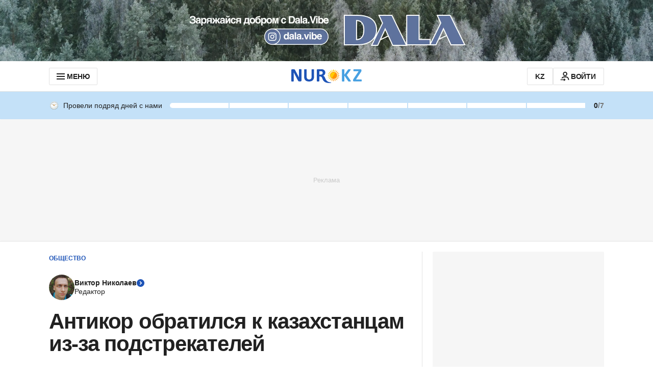

--- FILE ---
content_type: text/html; charset=utf-8
request_url: https://www.google.com/recaptcha/api2/aframe
body_size: 268
content:
<!DOCTYPE HTML><html><head><meta http-equiv="content-type" content="text/html; charset=UTF-8"></head><body><script nonce="ls5-V5G0tEHmviHUMlzO9A">/** Anti-fraud and anti-abuse applications only. See google.com/recaptcha */ try{var clients={'sodar':'https://pagead2.googlesyndication.com/pagead/sodar?'};window.addEventListener("message",function(a){try{if(a.source===window.parent){var b=JSON.parse(a.data);var c=clients[b['id']];if(c){var d=document.createElement('img');d.src=c+b['params']+'&rc='+(localStorage.getItem("rc::a")?sessionStorage.getItem("rc::b"):"");window.document.body.appendChild(d);sessionStorage.setItem("rc::e",parseInt(sessionStorage.getItem("rc::e")||0)+1);localStorage.setItem("rc::h",'1769434366483');}}}catch(b){}});window.parent.postMessage("_grecaptcha_ready", "*");}catch(b){}</script></body></html>

--- FILE ---
content_type: text/javascript; charset=utf-8
request_url: https://yastatic.net/partner-code-bundles/1303650/ebc42c85049b0e32f1a2.js
body_size: 24604
content:
/*! v:1303650 b:default c:0 */
try{var cnc=function(t){if(!t||!t.toString)return!1;const e=t.toString();return/\[native code\]/.test(e)||/\/\* source code not available \*\//.test(e)};cnc(Function.prototype.bind)?Function.prototype.__pbind=Function.prototype.bind:Function.prototype.__pbind=function(t,...e){let n=this;return function(...r){return n.apply(t,[...e,...r])}},cnc(Array.prototype.reduce)?Object.defineProperty&&Object.defineProperty(Array.prototype,"__preduce",{enumerable:!1,iterable:!1,value:Array.prototype.reduce}):Object.defineProperty(Array.prototype,"__preduce",{enumerable:!1,iterable:!1,value:function(t){if(null==this)throw new TypeError("Array.prototype.reduce called on null or undefined");if("function"!=typeof t)throw new TypeError(t+" is not a function");var e,n=Object(this),r=n.length>>>0,o=0;if(arguments.length>=2)e=arguments[1];else{for(;o<r&&!(o in n);)o++;if(o>=r)throw new TypeError("Reduce of empty array with no initial value");e=n[o++]}for(;o<r;o++)o in n&&(e=t(e,n[o],o,n));return e}})}catch(t){}(self["pcode_1303650_default_1IpcmHxt0V"]=self["pcode_1303650_default_1IpcmHxt0V"]||[]).push([[9421],{3377:function(t,e,n){var r=n(56546),o=r._getCss;(t.exports=r)._getCss=function(t){return t=t||"",o().replace(/__id__/g,t)}},5005:function(t,e){"use strict";Object.defineProperty(e,"__esModule",{value:!0}),e.SOCIAL_AD_LABEL=e.AD_LABEL=e.Z_INDEXES=void 0,e.Z_INDEXES={BANNER_EXPAND_HTML:"999997",BANNER_LINE:"999996"},e.AD_LABEL="\u0420\u0435\u043a\u043b\u0430\u043c\u0430",e.SOCIAL_AD_LABEL="\u0421\u043e\u0446\u0440\u0435\u043a\u043b\u0430\u043c\u0430"},6711:function(t,e){"use strict";Object.defineProperty(e,"__esModule",{value:!0}),e.createSandbox=function(t){var e=t.createElement("iframe");return e.scrolling="no",e.style.cssText="min-height:100%;height:100%;min-width:100%;width:1px;",e.setAttribute("marginwidth","0"),e.setAttribute("marginheight","0"),e.setAttribute("frameborder","0"),e},e.write=function(t,e,n){e.write(n),e.close()},e.initMovementChecking=function(t,e){var r=t.contentWindow,o=function(){return clearInterval(i)},i=setInterval(function(){r!==t.contentWindow&&(o(),e())},n);return o};var n=150},7717:function(t,e,n){"use strict";var r,o=this&&this.__extends||(r=function(t,e){return r=Object.setPrototypeOf||{__proto__:[]}instanceof Array&&function(t,e){t.__proto__=e}||function(t,e){for(var n in e)Object.prototype.hasOwnProperty.call(e,n)&&(t[n]=e[n])},r(t,e)},function(t,e){if("function"!=typeof e&&null!==e)throw new TypeError("Class extends value "+String(e)+" is not a constructor or null");function n(){this.constructor=t}r(t,e),t.prototype=null===e?Object.create(e):(n.prototype=e.prototype,new n)}),i=this&&this.__assign||function(){return i=Object.assign||function(t){for(var e,n=1,r=arguments.length;n<r;n++)for(var o in e=arguments[n])Object.prototype.hasOwnProperty.call(e,o)&&(t[o]=e[o]);return t},i.apply(this,arguments)};Object.defineProperty(e,"__esModule",{value:!0}),e.banner=void 0;var a=n(47659),s=n(69132),c=n(72293),l=n(695),u=n(51744),d=n(98845),p=n(45834),f=function(t){function e(){return null!==t&&t.apply(this,arguments)||this}return o(e,t),e.prototype.getValidationRules=function(){return{blockId:{required:!0}}},e.prototype.render=function(){this.useExperimentFlag("TEST_TARGET_SLICE_IN_ADFOX"),this.renderDirect()},e.prototype.destroy=function(){this.destroyContent(),t.prototype.destroy.call(this)},e.prototype.callOnOpen=function(){this.triggerCallback("onOpen")},e.prototype.callOnClose=function(){this.triggerCallback("onClose")},e.prototype.callOnRewarded=function(t){this.triggerCallback("onRewarded",t)},e.prototype.callOnRewardedCount=function(){this.triggerCallback("onRewardedCount")},e.prototype.callOnVideoAdStart=function(){this.triggerCallback("onAdStart")},e.prototype.callOnVideoAdEnd=function(){this.triggerCallback("onAdEnd")},e.prototype.callOnPreload=function(t){this.triggerCallback("onPreload",t)},e.prototype.callOnHide=function(t){this.triggerCallback("onHide",t)},e.prototype.callOnRender=function(){(0,a.isString)(this.params.eventSuccess)&&(0,l.report)(this.addRespTimeToUrl(this.params.eventSuccess)),this.triggerCallback("onRender")},e.prototype.callOnError=function(){(0,l.report)(this.params.eventError),this.triggerCallback("onDestroy"),this.params.returnUrl?this.triggerCallback("onReset",{prepareCodeUrl:this.params.returnUrl}):this.triggerCallback("onError",{message:"AdvManager can't render ad",type:"adfoxBackend"})},e.prototype.renderDirect=function(){var t=this.createAdContainer();this.container.appendChild(t),this.showBanner(t)},e.prototype.destroyContent=function(){this.container&&(this.container.innerHTML="")},e.prototype.showBanner=function(t){var e,n,r=this,o=this.getAdvManagerRenderKeyFn(),a="renderWidget"===o&&this.params.insertionCodeParams;"renderWidget"===o&&d.logger.traceLog({meta:this.params.data,blockId:this.params.blockId},"BANNER_NATIVE_META",5);var c=this.params.uniqId,l=i({uniqueId:c,blockId:this.params.blockId,renderTo:t.id,data:this.params.data,renderData:this.params.renderData,layoutConfig:this.layoutConfig,darkTheme:this.params.darkTheme,isAdfox:!0,refresh:!1,statId:this.params.statId,pageNumber:(0,s.generatePr)(),clickMacro:this.params.clickMacro,disableRefresh:!0,cspNonce:this.params.cspNonce,position:this.params.position,adfoxContainerId:this.params.adfoxContainerId,type:this.params.directBannerType,platform:this.params.platform,disableFullscreenCloseButton:this.params.disableFullscreenCloseButton,markBannerDomNode:this.params.markBannerDomNode,activeTestIds:this.experimentsContainer.getAllActiveTestIds(),onHide:function(){return r.callOnHide(t.id)},onRender:function(){return r.callOnRender()},onOpen:function(){return r.callOnOpen()},onClose:function(){return r.callOnClose()},onRewarded:function(t){return r.callOnRewarded(t)},onRewardedCount:function(){return r.callOnRewardedCount()},onPreload:function(t){return r.callOnPreload(t)},videoCallbacks:{onAdStart:function(){return r.callOnVideoAdStart()},onAdEnd:function(){return r.callOnVideoAdEnd()}}},a?this.params.insertionCodeParams:null);a&&d.logger.traceLog({blockId:this.params.blockId,host:window.location.host,extraParams:i({},this.params.insertionCodeParams)},"BANNER_NATIVE_EXTRA_PARAMS",10),l.refresh=this.params.refresh,null===(n=null===(e=this.win.Ya.Context)||void 0===e?void 0:e.AdvManager)||void 0===n||n[o](l,function(){return r.callOnError()})},e.prototype.getAdvManagerRenderKeyFn=function(){return this.params.isPreload?"preload":this.params.isWidget?"renderWidget":"render"},e.prototype.createAdContainer=function(){var t=this.doc.createElement("div");return t.id="yandex_rtb_".concat((0,s.generatePr)()),c.cssClass.add(t,p.container),this.params.isClassHidden||c.cssClass.add(t,"yandex_rtb_".concat(this.params.blockId)),t},e}(u.BundleBase);e.banner=f},9004:function(t,e,n){"use strict";Object.defineProperty(e,"__esModule",{value:!0}),e.tryParse=function(t){try{return(0,r.isString)(t)?n.lv["json"].parse(t):void 0}catch(t){return}};var r=n(35872)},9851:function(t,e,n){var r=n(99220),o=r._getCss;(t.exports=r)._getCss=function(t){return t=t||"",o().replace(/__id__/g,t)}},9884:function(t,e,n){"use strict";var r,o=this&&this.__createBinding||(Object.create?function(t,e,n,r){void 0===r&&(r=n);var o=Object.getOwnPropertyDescriptor(e,n);o&&!("get"in o?!e.__esModule:o.writable||o.configurable)||(o={enumerable:!0,get:function(){return e[n]}}),Object.defineProperty(t,r,o)}:function(t,e,n,r){void 0===r&&(r=n),t[r]=e[n]}),i=this&&this.__setModuleDefault||(Object.create?function(t,e){Object.defineProperty(t,"default",{enumerable:!0,value:e})}:function(t,e){t["default"]=e}),a=this&&this.__importStar||(r=function(t){return r=Object.getOwnPropertyNames||function(t){var e=[];for(var n in t)Object.prototype.hasOwnProperty.call(t,n)&&(e[e.length]=n);return e},r(t)},function(t){if(t&&t.__esModule)return t;var e={};if(null!=t)for(var n=r(t),a=0;a<n.length;a++)"default"!==n[a]&&o(e,t,n[a]);return i(e,t),e});Object.defineProperty(e,"__esModule",{value:!0}),e.onDocumentReady=function(t,e){var n=t.document;if(function(t){var e=t.readyState;return"complete"===e||"interactive"===e}(n))e();else{var r=!1,o=function(){s.removeEvent(n,"DOMContentLoaded",o),s.removeEvent(t,"load",o),r||(r=!0,e())};s.addEvent(n,"DOMContentLoaded",o),s.addEvent(t,"load",o)}};var s=a(n(49297))},10279:function(t,e,n){"use strict";Object.defineProperty(e,"__esModule",{value:!0}),e.onSandboxReady=void 0;var r=n(9884),o=n(32076);e.onSandboxReady=function(t,e){o.isFirefox?(0,r.onDocumentReady)(t.contentWindow,e):e()}},11091:function(t,e,n){"use strict";Object.defineProperty(e,"__esModule",{value:!0}),e.TimeoutManager=void 0;var r=n(695),o=n(39666),i=function(){function t(t){var e=t.readyEvents,n=t.onTimeoutReady,o=void 0===n?function(t){return(0,r.report)(t)}:n;this.timeouts=[],this.readyEvents=e,this.onTimeoutReady=o}return t.prototype.createReadyTimeouts=function(){var t=this,e=this.readyEvents,n=this.onTimeoutReady;e&&(this.cancelReadyTimeouts(),(0,o.forOwn)(e,function(e,r){var o=parseFloat(r);if(isFinite(o)&&o>0){var i=window.setTimeout(function(){return n(e,o)},1e3*o);t.timeouts.push(i)}else n(e,o)}))},t.prototype.cancelReadyTimeouts=function(){for(;this.timeouts.length>0;)clearTimeout(this.timeouts.pop())},t}();e.TimeoutManager=i},12253:function(t,e,n){"use strict";var r=this&&this.__spreadArray||function(t,e,n){if(n||2===arguments.length)for(var r,o=0,i=e.length;o<i;o++)!r&&o in e||(r||(r=Array.prototype.slice.call(e,0,o)),r[o]=e[o]);return t.concat(r||Array.prototype.slice.call(e))};Object.defineProperty(e,"__esModule",{value:!0}),e.KebabIcon=function(t){var e=t.color,n=void 0===e?"white":e,s=t.size,c=void 0===s?a.DEFAULT_KEBAB_SIZE:s,l=i.DOT_SPACE[c],u=i.DOT_RADIUS[c],d=Math.ceil(u),p=d,f=2*d,h=2*p+(i.DOTS_AMOUNT-1)*u*2+(i.DOTS_AMOUNT-1)*l;return o.h.apply(void 0,r(["svg",{width:f,height:h,viewBox:"0 0 ".concat(f," ").concat(h),fill:n,xmlns:"http://www.w3.org/2000/svg"}],new Array(i.DOTS_AMOUNT).fill(0).map(function(t,e){return(0,o.h)("circle",{cx:d,cy:p+2*u*e+l*e,r:u})}),!1))};var o=n(33660),i=n(64435),a=n(29224)},12351:function(t,e,n){"use strict";var r=this&&this.__assign||function(){return r=Object.assign||function(t){for(var e,n=1,r=arguments.length;n<r;n++)for(var o in e=arguments[n])Object.prototype.hasOwnProperty.call(e,o)&&(t[o]=e[o]);return t},r.apply(this,arguments)},o=this&&this.__importDefault||function(t){return t&&t.__esModule?t:{default:t}};Object.defineProperty(e,"__esModule",{value:!0}),e.Kebab=function(t){(0,u.useStyles)(p);var e=t.advertiserInfo,n=t.warning,o=t.token,f=t.userRegion,h=t.getRenderToNode,g=t.wrapperClassName,y=t.socialAdvertising,m=t.onToggle,b=t.darkTheme;return(0,i.h)("div",r({},(0,s.addHermioneAttributes)("data-kebab"),{className:(0,a.default)(p.kebab,g),onClick:function(t){t.preventDefault(),(0,c.showAdtune)(h(),{darkTheme:b,hasBorders:!0,hasBackground:!0,source:"adfox",advType:y?"social":"default",hideRules:!(0,l.shouldDrawRulesLink)(f),warning:(0,l.getAdfoxAdtuneWarning)({advertiserInfo:e,warning:n}),token:o,onToggle:m},{protectNode:!0})}}),(0,i.h)("div",{className:p.adKebabBg}),(0,i.h)(d.KebabIcon,{color:"black"}))};var i=n(33660),a=o(n(22708)),s=n(40973),c=n(98300),l=n(59489),u=n(55479),d=n(12253),p=n(66115)},13943:function(t,e,n){"use strict";var r=this&&this.__assign||function(){return r=Object.assign||function(t){for(var e,n=1,r=arguments.length;n<r;n++)for(var o in e=arguments[n])Object.prototype.hasOwnProperty.call(e,o)&&(t[o]=e[o]);return t},r.apply(this,arguments)},o=this&&this.__importDefault||function(t){return t&&t.__esModule?t:{default:t}};Object.defineProperty(e,"__esModule",{value:!0}),e.Image=function(t){var e=t.reference,n=t.additionalWrapperStyles,o=t.additionalImageStyles,a=t.target,m=void 0===a?"_blank":a,b=t.imageUrlHorizontal,v=t.imageUrlVertical,_=t.scale,O=t.alt,S=t.onLoad,w=t.onError,E=t.onClick,A=t.imgOnBackground,T=t.labelEnabled,P=t.labelProps,C=t.kebabProps,R=t.kebabEnabled,I=t.shouldShowStickyAd,M=t.width,x=(0,s.useRef)(null),L=(0,s.useState)(window.innerHeight>window.innerWidth),k=L[0],N=L[1],j=k?v:b;(0,s.useLayoutEffect)(function(){j&&(0,d.loadImage)({src:j,onLoad:S,onError:w});var t=window.matchMedia("screen and (orientation:landscape)"),e=(0,p.addEventListener)(t,"change",function(t){t.matches?N(!1):N(!0)});return function(){t.removeEventListener("change",e)}},[]),(0,l.useStyles)(g);var D=A?r(r({},(0,u.getStyles)({url:j,scale:_})),n):{display:"block"};return I&&!A&&M&&(D.width=M),(0,i.h)(y,{reference:e,target:m,style:D,onClick:E,imageWrapperClassName:(0,c.default)(g.imageWrapper,R||T?g.withLabelOrKebab:void 0,I&&g.centeringContent),ref:x},(0,i.h)(i.Fragment,null,A?null:(0,i.h)("img",{alt:O,src:j,style:o}),R&&(0,i.h)(f.Kebab,r({},C,{getRenderToNode:function(){return x.current},wrapperClassName:g.kebab})),T&&(0,i.h)(h.AdLabelAndDomain,r({},P,{wrapperClassName:g.adLabelContainer}))))};var i=n(33660),a=n(28026),s=n(89578),c=o(n(22708)),l=n(55479),u=n(82902),d=n(43342),p=n(12737),f=n(61316),h=n(90497),g=n(9851),y=(0,a.forwardRef)(function(t,e){var n=t.reference,r=t.imageWrapperClassName,o=t.target,a=t.onClick,s=t.style,l=t.children;return n?(0,i.h)("a",{href:n,className:(0,c.default)(r,g.clickable),target:o,style:s,onClick:a,ref:e},l):(0,i.h)("div",{style:s,ref:e,className:r},l)})},15541:function(t,e,n){"use strict";var r,o=this&&this.__createBinding||(Object.create?function(t,e,n,r){void 0===r&&(r=n);var o=Object.getOwnPropertyDescriptor(e,n);o&&!("get"in o?!e.__esModule:o.writable||o.configurable)||(o={enumerable:!0,get:function(){return e[n]}}),Object.defineProperty(t,r,o)}:function(t,e,n,r){void 0===r&&(r=n),t[r]=e[n]}),i=this&&this.__setModuleDefault||(Object.create?function(t,e){Object.defineProperty(t,"default",{enumerable:!0,value:e})}:function(t,e){t["default"]=e}),a=this&&this.__importStar||(r=function(t){return r=Object.getOwnPropertyNames||function(t){var e=[];for(var n in t)Object.prototype.hasOwnProperty.call(t,n)&&(e[e.length]=n);return e},r(t)},function(t){if(t&&t.__esModule)return t;var e={};if(null!=t)for(var n=r(t),a=0;a<n.length;a++)"default"!==n[a]&&o(e,t,n[a]);return i(e,t),e});Object.defineProperty(e,"__esModule",{value:!0}),e.DocumentStrategy=void 0;var s=n(59645),c=a(n(64411)),l=function(){function t(t){var e=this;this.args=t,this.isDetermined=!0,this.onVisibilityChangeCallback=function(){e.args.callback(e.getIsVisible())}}return t.factory=function(e){return new t(e)},t.prototype.start=function(){this.onVisibilityChangeCallback(),this.subscription=(0,s.on)(document,c.changeEventName,this.onVisibilityChangeCallback)},t.prototype.stop=function(){(0,s.un)(this.subscription)},t.prototype.getIsVisible=function(){return!c.isHidden()},t}();e.DocumentStrategy=l},16410:function(t,e,n){"use strict";Object.defineProperty(e,"__esModule",{value:!0}),e.DisplayStrategy=void 0;var r=n(29714),o=n(17768),i=n(73022),a=function(){function t(){}return t.factory=function(t){return r.AllOfStrategy.from(i.ViewportStrategy.factory,o.OverlayStrategy.factory)(t)},t}();e.DisplayStrategy=a},16577:function(t,e,n){"use strict";Object.defineProperty(e,"__esModule",{value:!0}),e.VISIBLE_PORTION_PERFORMANCE=e.VISIBLE_PORTION_BLOCK_DIRECT_COMMON=e.VISIBLE_PORTION_BIG_BLOCK=e.MIN_AREA_BIG_BLOCK=void 0,e.getPortion=function(t,n){return t===r.VISIBILITY_CRITERIA.PERF?e.VISIBLE_PORTION_PERFORMANCE:n&&(n.clientWidth||0)*(n.clientHeight||0)>=e.MIN_AREA_BIG_BLOCK?e.VISIBLE_PORTION_BIG_BLOCK:e.VISIBLE_PORTION_BLOCK_DIRECT_COMMON};var r=n(84332);e.MIN_AREA_BIG_BLOCK=242500,e.VISIBLE_PORTION_BIG_BLOCK=.3,e.VISIBLE_PORTION_BLOCK_DIRECT_COMMON=.5,e.VISIBLE_PORTION_PERFORMANCE=0},17768:function(t,e,n){"use strict";var r,o=this&&this.__extends||(r=function(t,e){return r=Object.setPrototypeOf||{__proto__:[]}instanceof Array&&function(t,e){t.__proto__=e}||function(t,e){for(var n in e)Object.prototype.hasOwnProperty.call(e,n)&&(t[n]=e[n])},r(t,e)},function(t,e){if("function"!=typeof e&&null!==e)throw new TypeError("Class extends value "+String(e)+" is not a constructor or null");function n(){this.constructor=t}r(t,e),t.prototype=null===e?Object.create(e):(n.prototype=e.prototype,new n)});Object.defineProperty(e,"__esModule",{value:!0}),e.OverlayStrategy=void 0;var i=n(27428),a=function(t){function e(){return null!==t&&t.apply(this,arguments)||this}return o(e,t),e.factory=function(t){return t.element?new e(t):null},e.prototype.isVisible=function(){return!(0,i.isOverlapped)(this.args.element,this.args.overlappedPoints)},e}(n(21301).IntervalStrategy);e.OverlayStrategy=a},19634:function(t,e,n){"use strict";Object.defineProperty(e,"__esModule",{value:!0}),e.getAdLabelAndDomainElement=function(t){var e=t.adLabel,n=t.socialAdvertising,o=t.domain,s=t.document;if(!i({adLabel:e,socialAdvertising:n}))return null;var c=s.createElement("div"),l=s.createElement("span");return c.appendChild(l),l.textContent=a({adLabel:e,socialAdvertising:n,domain:o}),(0,r.setStyles)(c,{display:"flex",alignItems:"center",cursor:"pointer",position:"absolute",left:"4px",top:"4px",zIndex:"10",whiteSpace:"nowrap",height:"12px",lineHeight:"normal",boxSizing:"border-box",padding:"0 4px",borderRadius:"16px",fontSize:"8px",textTransform:"uppercase",letterSpacing:"0.125em",pointerEvents:"none",textDecoration:"none",color:"#575c66",backgroundColor:"#fff",opacity:"0.8",maxWidth:"calc(100% - 40px)"}),(0,r.setStyles)(l,{textOverflow:"ellipsis",whiteSpace:"nowrap",overflow:"hidden"}),c},e.shouldDrawAdfoxAdLabel=i,e.getAdLabelAndDomainText=a;var r=n(72293),o=n(5005);function i(t){return Boolean(t.adLabel)||Boolean(t.socialAdvertising)}function a(t){return[s(t),t.domain].filter(Boolean).join(" \u2022 ")}function s(t){var e=t.adLabel,n=t.socialAdvertising,r=t.adLabelText;if(e)return n?o.SOCIAL_AD_LABEL:r||o.AD_LABEL}},20065:function(t,e,n){"use strict";Object.defineProperty(e,"__esModule",{value:!0}),e.OpacityStrategy=void 0;var r=n(20990),o=n(85097),i=n(93048),a=n(36743),s="MARKER",c=function(){function t(t){var e=this;this.args=t,this.isDetermined=!0,this.observer=null,this.pollingInterval=null,this.marker=null,this.callback=function(t){var n=t[t.length-1];e.args.callback(n.isVisible)};var n=(0,i.useExperimentFlag)("GENERAL_STRATEGY_WITH_OPACITY",!0),r=window.IntersectionObserverEntry&&"isVisible"in window.IntersectionObserverEntry.prototype&&(null==n?void 0:n.startsWith("io"));this.createOrFindMarker(),r&&(this.observer=new IntersectionObserver(this.callback,{trackVisibility:!0,delay:100})),this.isFallbackEnabled="fallback_only"===n||(null==n?void 0:n.startsWith("io"))}return t.factory=function(e){return e.element?"undefined"==typeof IntersectionObserver?null:new t(e):null},t.prototype.createOrFindMarker=function(t,e){var n;if(void 0===t&&(t=this.args.element),void 0===e&&(e=0),t){var a=t.shadowRoot,c=a?null!==(n=a.firstElementChild)&&void 0!==n?n:a:t,l=c.querySelector('[data-id="'.concat(s,'"]'))||document.createElement("div");if(!(0,r.isNodeInDom)(l)){(0,o.setStyle)(l,{all:"initial",minWidth:"initial",minHeight:"initial",maxWidth:"initial",maxHeight:"initial",transform:"initial",padding:"initial",margin:"initial",border:"initial",outline:"initial"});var u=(0,i.useExperimentFlag)("GENERAL_STRATEGY_WITH_OPACITY",!0);(0,o.setStyle)(l,{pointerEvents:"none",width:"".concat(2,"px"),height:"".concat(2,"px"),position:"absolute",top:"io_top"===u?"10px":"50%",left:"50%",marginTop:"io"===u?"".concat(-1,"px"):"0",marginLeft:"-".concat(1,"px"),zIndex:"2147483647"}),l.dataset.id=s,c.appendChild(l);var d=l.offsetHeight>0&&l.offsetWidth>0;if(e<1&&!d&&t.parentElement)return c.removeChild(l),void this.createOrFindMarker(t.parentElement,++e);d&&"static"===getComputedStyle(t).position&&(t.style.position="relative")}this.marker=l}},t.prototype.start=function(){this.observer&&this.marker?this.observer.observe(this.marker):this.isFallbackEnabled?this.startPolling():this.args.callback(!0)},t.prototype.startPolling=function(){var t=this;this.args.callback(this.getIsVisible()),this.pollingInterval=window.setInterval(function(){t.args.callback(t.getIsVisible())},this.args.interval)},t.prototype.stopPolling=function(){this.pollingInterval&&(clearInterval(this.pollingInterval),this.pollingInterval=null)},t.prototype.stop=function(){var t;null===(t=this.observer)||void 0===t||t.disconnect(),this.stopPolling()},t.prototype.getIsVisible=function(){for(var t=function(t){var e;if(!t)return null;if(t.parentElement)return t.parentElement;var n=(0,a.getRootNode)(t);if(n instanceof ShadowRoot&&n.host instanceof HTMLElement)return n.host;if(Document.prototype&&n instanceof Document){var r=null===(e=n.defaultView)||void 0===e?void 0:e.frameElement;if(r)return r}return null},e=1,n=this.args.element;n;){var r=getComputedStyle(n),o=parseFloat(r.opacity);if((e*=Number.isNaN(o)?1:o)<1){e=0;break}if("none"===r.display||"hidden"===r.visibility){e=0;break}n=t(n)}return 1===e},t}();e.OpacityStrategy=c},20257:function(t,e,n){"use strict";Object.defineProperty(e,"__esModule",{value:!0}),e.resolveContainerStyles=function(t){var e=(0,r.getStyle)(t);"fixed"!==e.position&&"absolute"!==e.position&&(0,o.setStyles)(t,{position:"relative"}),e.transform||(0,o.setStyles)(t,{transform:"translateZ(0px)"})};var r=n(82089),o=n(72293)},21273:function(t,e){"use strict";Object.defineProperty(e,"__esModule",{value:!0}),e.OneOfStrategy=void 0;var n=function(){function t(){}return t.from=function(){for(var t=[],e=0;e<arguments.length;e++)t[e]=arguments[e];return function(e){for(var n=0,r=t;n<r.length;n++){var o=(0,r[n])(e);if(o)return o}return null}},t}();e.OneOfStrategy=n},21301:function(t,e,n){"use strict";Object.defineProperty(e,"__esModule",{value:!0}),e.IntervalStrategy=void 0;var r=n(93048),o=n(35924),i=function(){function t(t){this.args=t,this.isDetermined=!0}return t.prototype.start=function(){var t=this,e=(0,o.protect)("visibilityObserver",function(){t.args.callback(t.isVisible())});"exp"!==(0,r.useExperimentFlag)("VISIBILITY_INTERVAL_STRATEGY_EARLY_START_REVERSE")&&e(),this.timer=window.setInterval(e,this.args.interval)},t.prototype.stop=function(){window.clearInterval(this.timer)},t.prototype.getIsVisible=function(){return this.isVisible()},t}();e.IntervalStrategy=i},23048:function(t,e,n){"use strict";Object.defineProperty(e,"__esModule",{value:!0}),e.GeneralStrategy=void 0;var r=n(29714),o=n(16410),i=n(15541),a=n(26372),s=n(27169),c=n(84351),l=n(21273),u=n(17768),d=function(){function t(){}return t.factory=l.OneOfStrategy.from(c.MraidStrategy.factory,r.AllOfStrategy.from(i.DocumentStrategy.factory,s.IntersectionStrategy.factory,u.OverlayStrategy.factory),r.AllOfStrategy.from(i.DocumentStrategy.factory,o.DisplayStrategy.factory),a.DummyStrategy.factory),t}();e.GeneralStrategy=d},24450:function(t,e,n){"use strict";Object.defineProperty(e,"__esModule",{value:!0}),e.normalizeStyleProp=void 0;var r=n(82188),o=n(24651),i={};e.normalizeStyleProp=function(t){return void 0===t&&(t=""),i[String(t)]||function(t){for(var e="".concat(String(t)[0].toUpperCase()).concat(String(t).slice(1)),n=0;n<o.prefixes.length;n++){var a=o.prefixes[n],s=a?"".concat(a).concat(e):t;if((0,r.isCssPropSupported)(s))return i[String(t)]=s}return i[String(t)]=t}(t)}},24651:function(t,e){"use strict";Object.defineProperty(e,"__esModule",{value:!0}),e.cssPrefixes=e.prefixes=void 0,e.prefixes=["","webkit","moz","o","ms"],e.cssPrefixes=["","-webkit-","-ms-","-moz-","-o-"]},26372:function(t,e){"use strict";Object.defineProperty(e,"__esModule",{value:!0}),e.DummyStrategy=void 0;var n=function(){function t(){this.isDetermined=!1}return t.factory=function(){return new t},t.prototype.start=function(){},t.prototype.stop=function(){},t.prototype.getIsVisible=function(){return!0},t}();e.DummyStrategy=n},26410:function(t,e,n){"use strict";var r,o=this&&this.__extends||(r=function(t,e){return r=Object.setPrototypeOf||{__proto__:[]}instanceof Array&&function(t,e){t.__proto__=e}||function(t,e){for(var n in e)Object.prototype.hasOwnProperty.call(e,n)&&(t[n]=e[n])},r(t,e)},function(t,e){if("function"!=typeof e&&null!==e)throw new TypeError("Class extends value "+String(e)+" is not a constructor or null");function n(){this.constructor=t}r(t,e),t.prototype=null===e?Object.create(e):(n.prototype=e.prototype,new n)}),i=this&&this.__assign||function(){return i=Object.assign||function(t){for(var e,n=1,r=arguments.length;n<r;n++)for(var o in e=arguments[n])Object.prototype.hasOwnProperty.call(e,o)&&(t[o]=e[o]);return t},i.apply(this,arguments)};Object.defineProperty(e,"__esModule",{value:!0}),e.banner=e.BannerImage=void 0;var a=n(33660),s=n(57925),c=n(13943),l=n(58920),u=n(51744),d=n(36212),p=function(t){function e(){var e=null!==t&&t.apply(this,arguments)||this;return e.shouldNativeRenderAdLabelAndKebab=!1,e}return o(e,t),e.prototype.getValidationRules=function(){return{height:{format:l.FORMAT.FORMAT_LENGTH},imageUrl:{required:!0},scale:{oneOf:[d.SCALE.SCALE_CONTAIN,d.SCALE.SCALE_COVER,d.SCALE.SCALE_FIT,d.SCALE.SCALE_FIT_HEIGHT]},width:{required:!0,format:l.FORMAT.FORMAT_LENGTH}}},e.prototype.render=function(){var t=this,e=this.params,n=e.scale,r=e.reference,o=e.imageUrl,l=e.alt,u=e.target,p=e.shouldShowStickyAd,f=e.width,h=n!==d.SCALE.SCALE_FIT,g=h?this.getImgWrapperStyles():void 0;(0,a.render)((0,a.h)(s.Style,null,(0,a.h)(c.Image,i({imgOnBackground:h,reference:r,target:u||"_blank",scale:n,alt:l,imageUrlVertical:o,imageUrlHorizontal:o,onLoad:function(){t.isDestroyed||t.triggerCallback("onRender")},onError:function(){t.isDestroyed||(t.triggerCallback("onDestroy"),t.triggerCallback("onError",{type:"adfoxBackend",message:"Image can't load"}))},onClick:function(){t.onClick()},additionalWrapperStyles:g,additionalImageStyles:this.getImgStyles(p),shouldShowStickyAd:p,width:f},this.getKebabAndLabelProps()))),this.container)},e.prototype.getImgStyles=function(t){var e={width:"100%",height:"auto",border:"0",verticalAlign:"middle"};return t&&-1!==this.params.width.indexOf("%")||(e.maxWidth=this.params.width),e},e.prototype.getImgWrapperStyles=function(){return{display:"block",height:this.params.height,width:this.params.width}},e.prototype.destroy=function(){this.container&&(0,a.render)(null,this.container),t.prototype.destroy.call(this)},e.prototype.onClick=function(){var t=this.params.clickTrackingUrl;t&&navigator.sendBeacon(t)},e}(u.BundleBase);e.BannerImage=p,e.banner=p},26863:function(t,e){"use strict";Object.defineProperty(e,"__esModule",{value:!0}),e.POSTMESSAGE_STUB_READY_2=e.POSTMESSAGE_STUB_READY_1=e.POSTMESSAGE_STUB_READY=e.POSTMESSAGE_STUB_READY_OLD=void 0,e.POSTMESSAGE_STUB_READY_OLD="adx_stub_ready",e.POSTMESSAGE_STUB_READY="adx_stub_new_ready",e.POSTMESSAGE_STUB_READY_1="adx_stub_new_ready_1",e.POSTMESSAGE_STUB_READY_2="adx_stub_new_ready_2"},27021:function(t,e,n){"use strict";Object.defineProperty(e,"__esModule",{value:!0}),e.getRatioInViewport=function(t){var e=(0,r.getBoundingClientRect)(t),n=e.width,a=e.height,s=0;if(n>0&&a>0){var c=(0,o.getWindowSize)();s=i(e.left,e.right,c.width)*i(e.top,e.bottom,c.height)/(n*a)}return s};var r=n(85112),o=n(46080);function i(t,e,n){return Math.max(Math.min(e,n)-Math.max(t,0),0)}},27169:function(t,e,n){"use strict";Object.defineProperty(e,"__esModule",{value:!0}),e.IntersectionStrategy=void 0;var r=n(67646),o=Math.pow(2,-149),i=function(){function t(t){var e=this;this.args=t,this.isDetermined=!0,this.callback=function(t){var n=t[t.length-1].intersectionRatio>=e.observer.thresholds[0];e.args.callback(n)},this.threshold=Math.max(o,this.args.portion),this.observer=new IntersectionObserver(this.callback,{threshold:this.threshold})}return t.factory=function(e){return"undefined"==typeof IntersectionObserver?null:"thresholds"in IntersectionObserver.prototype&&e.element?new t(e):null},t.prototype.start=function(){this.observer.observe(this.args.element)},t.prototype.stop=function(){this.observer.disconnect()},t.prototype.getIsVisible=function(){return(0,r.isInViewport)(this.args.element,this.threshold)},t}();e.IntersectionStrategy=i},27428:function(t,e,n){"use strict";Object.defineProperty(e,"__esModule",{value:!0}),e.isOverlapped=function(t,e){var n=(0,i.getBoundingClientRect)(t),c=n.left,l=n.top,u=n.width,d=n.height;return!(0,r.some)(e,function(e){var n=e[0],r=e[1],i=c+(u-1)*(1+n)/2,p=l+(d-1)*(1+r)/2,f=document.elementFromPoint(i,p);if(!f||t===f||t.contains(f))return!0;if((0,o.isFunction)(t.getRootNode)){if(a(f,t))return!0;if(s(f,t))return!0}return!1})};var r=n(29104),o=n(65181),i=n(85112);function a(t,e){var n=t.getRootNode();return!(!n||!n.host)&&(!!e.contains(n.host)||a(n.host,e))}function s(t,e){var n=e.getRootNode();return!(!n||!n.host)&&(t===n.host||s(t,n.host))}},28024:function(t){var e=/yatag/gi,n=/(?:"|\s)+(?:id|class)=["'](.*?)["']/g,r=/<\/?[a-z][\s\S]*>/i,o=/[#.][a-z\d\-_/=]+[^:,.\s{]/gi,i=/:(.*?)(?:;|})/g;function a(t,e){for(var n=5381,r=t.length+e.length,o="".concat(e).concat(t);r;)n=33*n^o.charCodeAt(--r);return n>>>=0,"".concat(String.fromCharCode(n%25+97)).concat(n.toString(16))}var s={};function c(t,e){return t?a(t,e):""}function l(t){return t.replace(e,"div")}function u(t,e){e=e||"1IpcmHxt0V";var n="".concat(t,"--").concat(e);return s.hasOwnProperty(n)?s[n]:s[n]=c(t,e)}t.exports={calculatePathHash:function(t){return a(t,"")},encodeTemplate:function(t){return r.test(t)?l(t=t.replace(n,function(t,e){for(var n=e.split(" "),r=0;r<n.length;r++)t=t.replace(new RegExp(n[r]+"(?![-\\w])","g"),u(n[r]));return t})):t},encodeStyle:function(t,e,n){return void 0===e&&(e=!0),void 0===n&&(n=!1),n?(t=t.replace(/(?:^|})(.*?){/g,function(t){return t.replace(o,function(t){return"".concat(t[0]).concat(u(t.slice(1)))})}),e&&(t=l(t)),t):t},replaceYatag:l,getAlias:u,generateAlias:c,encodeSelectors:function(t){return t.replace(o,function(t){return/__([0-9]+?)__/g.test(t)?t:"".concat(t[0]).concat(u(t.slice(1)))})},getClassName:function(t,e){return"".concat(t,"---").concat(e)},clearStorage:function(){s={}},prioritizeStyles:function(t){return t.replace(i,function(t,e){return-1===t.indexOf("!important")&&-1===t.indexOf("data:")&&"{"!==e[e.length-1]&&(t=t.replace(e,"".concat(e," !important"))),t})},splitSelectors:function(t){var e=[];if(t)for(var n=0,r=0,o=0;o<t.length;o++)switch(t[o]){case"{":n++;break;case"}":if(0===--n){var i=t.substring(r,o+1);e.push(i.trim().replace(/,\s+/gi,",")),r=o+1}}return e}}},29224:function(t,e){"use strict";Object.defineProperty(e,"__esModule",{value:!0}),e.DEFAULT_KEBAB_SIZE=e.kebabSizeMap=void 0,e.kebabSizeMap={xs:12,s:16,m:24,l:28,xl:32},e.DEFAULT_KEBAB_SIZE="m"},29714:function(t,e,n){"use strict";var r=this&&this.__assign||function(){return r=Object.assign||function(t){for(var e,n=1,r=arguments.length;n<r;n++)for(var o in e=arguments[n])Object.prototype.hasOwnProperty.call(e,o)&&(t[o]=e[o]);return t},r.apply(this,arguments)};Object.defineProperty(e,"__esModule",{value:!0}),e.AllOfStrategy=void 0;var o=n(99600),i=function(){function t(t){var e=this;this.args=t,this.runningCount=0,this.callback=function(t,n){var r=t+1;n?r===e.strategies.length?e.args.callback(n):r===e.runningCount&&e.startNext():(e.stopUntil(r),e.args.callback(n))},this.strategies=(0,o.map)(t.strategyFactories,function(t,n){return t(function(t){return e.callback(n,t)})})}return t.from=function(){for(var e=[],n=0;n<arguments.length;n++)e[n]=arguments[n];return function(n){for(var o=[],i=function(t){var e=function(){return null},i=t(r(r({},n),{callback:function(t){return e(t)}}));if(!i)return{value:null};o.push(function(t){return e=t,i})},a=0,s=e;a<s.length;a++){var c=i(s[a]);if("object"==typeof c)return c.value}return new t({callback:n.callback,strategyFactories:o})}},t.prototype.start=function(){!this.runningCount&&this.strategies.length&&this.startNext()},t.prototype.stop=function(){this.stopUntil(0)},Object.defineProperty(t.prototype,"isDetermined",{get:function(){for(var t=0,e=this.strategies;t<e.length;t++)if(!e[t].isDetermined)return!1;return!0},enumerable:!1,configurable:!0}),t.prototype.getIsVisible=function(){for(var t=0;t<this.strategies.length;t++)if(!this.strategies[t].getIsVisible())return!1;return!0},t.prototype.startNext=function(){this.strategies[this.runningCount++].start()},t.prototype.stopUntil=function(t){for(;this.runningCount>t;)this.strategies[--this.runningCount].stop()},t}();e.AllOfStrategy=i},31065:function(t,e){"use strict";Object.defineProperty(e,"__esModule",{value:!0})},31938:function(t,e,n){"use strict";Object.defineProperty(e,"__esModule",{value:!0}),e.AmpStrategy=void 0;var r=n(35924),o=function(){function t(t){this.args=t,this.isDetermined=!0,this.removeObserver=null,this.lastRatio=0,this.protectedCheck=(0,r.protect)("AmpStrategy#check",this.check,this),this.protectedIntersectionChange=(0,r.protect)("AmpStrategy#onIntersectionChange",this.onIntersectionChange,this)}return t.factory=function(e){return e.element?new t(e):null},t.prototype.start=function(){this.stop(),this.removeObserver=window.context.observeIntersection(this.protectedIntersectionChange),window.addEventListener("amp:visibilitychange",this.protectedCheck)},t.prototype.stop=function(){this.removeObserver&&(this.removeObserver(),this.removeObserver=null),window.removeEventListener("amp:visibilitychange",this.protectedCheck)},t.prototype.getIsVisible=function(){return!window.context.hidden&&this.args.portion<=this.lastRatio},t.prototype.onIntersectionChange=function(t){t.length>0&&(this.lastRatio=t[t.length-1].intersectionRatio,this.check())},t.prototype.check=function(){this.args.callback(this.getIsVisible())},t}();e.AmpStrategy=o},33924:function(t,e,n){var r=n(44881),o=n(75642)(r);o.push([t.id,"__id__ .d24790222{position:relative !important}__id__ .faf2f7fb0{left:4px !important}__id__ .faf2f7fb0,__id__ .kb9f027b{position:absolute !important;top:4px !important;z-index:10 !important}__id__ .kb9f027b{right:4px !important}__id__ .ld25e1d76{margin:0 auto !important}",""]),o.locals={withLabelOrKebab:"d24790222",adLabelContainer:"faf2f7fb0",kebab:"kb9f027b",centeringContent:"ld25e1d76"},t.exports=o},34887:function(t,e,n){"use strict";Object.defineProperty(e,"__esModule",{value:!0}),e.createGooglePostmessageListener=void 0;var r=n(96022),o=n(29104),i=n(36389),a=n(23237),s=n(55798),c=n(49297),l=function(t){return(0,r.reduce)((0,i.listToArray)(t.frames),function(t,e){return t.concat(l(e))},[t])};e.createGooglePostmessageListener=function(t,e){var r,i=e.onAdpntTypedMessage,u=void 0===i?a.noop:i,d=e.onAnotherTypedMessage,p=void 0===d?a.noop:d,f=e.onMessageWithoutType,h=void 0===f?a.noop:f,g=e.onParseError,y=void 0===g?a.noop:g,m=e.onTopWindowAccessDeniedError,b=void 0===m?a.noop:m,v=e.onTopWindowUnavailableError,_=void 0===v?a.noop:v;if(window.top)try{r=(0,c.on)(window.top,"message",function(e){var r,i=e.data,a=e.origin,c=e.source;t&&c&&"googleads.g.doubleclick.net"===(null===(r=(0,s.parseUrl)(a))||void 0===r?void 0:r.hostname)&&function(t,e){try{return(0,o.some)(l(t),function(t){return e===t})}catch(t){return!1}}(t,c)&&function(t){try{var e=n.lv["json"].parse(t);e.googMsgType?"adpnt"===e.googMsgType?u():p():h()}catch(t){y()}}(i)})}catch(t){b()}else _();return r}},35905:function(t,e,n){var r=n(91286)(!1);r.push([t.id,".UZznxc{width:100%;height:inherit;min-height:inherit;max-height:inherit}",""]),r.locals={container:"UZznxc"},t.exports=r},36212:function(t,e){"use strict";var n;Object.defineProperty(e,"__esModule",{value:!0}),e.SCALE=void 0,function(t){t["SCALE_FIT_HEIGHT"]="fit-height",t["SCALE_CONTAIN"]="contain",t["SCALE_COVER"]="cover",t["SCALE_FIT"]=""}(n||(e.SCALE=n={}))},38500:function(t,e,n){"use strict";var r=this&&this.__assign||function(){return r=Object.assign||function(t){for(var e,n=1,r=arguments.length;n<r;n++)for(var o in e=arguments[n])Object.prototype.hasOwnProperty.call(e,o)&&(t[o]=e[o]);return t},r.apply(this,arguments)};Object.defineProperty(e,"__esModule",{value:!0}),e.VisibilityConfirmer=void 0;var o=n(58360),i=n(50596),a=n(99600),s=n(59645),c=n(35924),l=n(84332),u=n(38681),d=n(16577),p=n(51319),f=n(96008),h=function(){function t(t){var e=this,n={portion:void 0!==t.portion?t.portion:(0,d.getPortion)(l.VISIBILITY_CRITERIA.YA,t.element),interval:void 0!==t.interval?t.interval:p.DEFAULT_INTERVAL,overlappedPoints:void 0!==t.overlappedPoints?t.overlappedPoints:[[0,0]]},o=(t.strategy?t.strategy:(0,f.getGeneralStrategy)())({portion:Math.max(Number.MIN_VALUE,n.portion),interval:n.interval,overlappedPoints:n.overlappedPoints,element:t.element,callback:(0,c.protect)("visibilityObserver",this.check,this)});if(!o)throw new Error("VisibilityConfirmer: no strategy");this.strategy=o,this.confirmationEntries=(0,a.map)(t.confirmations||[],function(t){return r(r({confirmOnHover:!0,delay:(0,u.getDelay)(l.VISIBILITY_CRITERIA.YA)},t),{confirmTimeoutId:null,isConfirmed:!1})}),this.preventStop=t.preventStop,this.onVisibilityChange=t.onVisibilityChange;var i=(0,s.on)(t.element,"mouseover",function(){return e.onHover()});this.stopMouseoverTracking=function(){return(0,s.un)(i)},!1!==t.autostart&&this.start()}return t.factory=function(e,n){return new t({portion:n.factoryOptions.portion,overlappedPoints:n.factoryOptions.overlappedPoints,interval:n.factoryOptions.interval,element:e,strategy:n.factory,preventStop:n.preventStop,onVisibilityChange:n.onVisibilityChange,confirmations:[{delay:n.delay,onConfirm:n.onConfirm,confirmOnHover:!1}]})},t.prototype.start=function(){this.strategy.start()},t.prototype.stop=function(t){void 0===t&&(t=!1),this.cancelConfirmSchedule(),this.preventStop&&!t||(this.strategy.stop(),this.stopMouseoverTracking())},t.prototype.confirm=function(){var t=this;(0,o.forEach)(this.confirmationEntries,function(e){setTimeout((0,c.protect)("visibilityConfirmer:confirmEntry",function(){return t.confirmEntry(e,-1)},t),0)})},t.prototype.getIsVisible=function(){return this.strategy.getIsVisible()},t.prototype.onHover=function(){var t=this;this.stopMouseoverTracking(),(0,o.forEach)(this.confirmationEntries,function(e){setTimeout((0,c.protect)("visibilityConfirmer:confirmEntry",function(){!e.isConfirmed&&e.confirmOnHover&&t.confirmEntry(e,-1)},t),0)})},t.prototype.confirmEntry=function(t,e){t.isConfirmed||(t.isConfirmed=!0,null!==t.confirmTimeoutId&&(clearTimeout(t.confirmTimeoutId),t.confirmTimeoutId=null),t.onConfirm(e<0?e:Number(new Date)-e,this.strategy.isDetermined),this.confirmationEntries.splice((0,i.indexOf)(this.confirmationEntries,t),1),0===this.confirmationEntries.length&&this.stop())},t.prototype.check=function(t){this.onVisibilityChange&&this.onVisibilityChange(t),t?this.scheduleConfirm():this.cancelConfirmSchedule()},t.prototype.scheduleConfirm=function(){var t=this,e=Date.now();(0,o.forEach)(this.confirmationEntries,function(n){null===n.confirmTimeoutId&&(n.confirmTimeoutId=setTimeout((0,c.protect)("visibilityConfirmer:confirmEntry",function(){return t.confirmEntry(n,e)},t),n.delay||0))})},t.prototype.cancelConfirmSchedule=function(){(0,o.forEach)(this.confirmationEntries,function(t){null!==t.confirmTimeoutId&&(clearTimeout(t.confirmTimeoutId),t.confirmTimeoutId=null)})},t}();e.VisibilityConfirmer=h},38530:function(t,e,n){"use strict";Object.defineProperty(e,"__esModule",{value:!0}),e.hasDimensions=function(t){var e=(0,r.getBoundingClientRect)(t),n=e.width,o=e.height;return n>0&&o>0};var r=n(85112)},38681:function(t,e,n){"use strict";var r;Object.defineProperty(e,"__esModule",{value:!0}),e.getDelay=function(t){return i[t]};var o=n(84332),i=((r={})[o.VISIBILITY_CRITERIA.YA]=2100,r[o.VISIBILITY_CRITERIA.MRC]=1e3,r[o.VISIBILITY_CRITERIA.PERF]=0,r)},39555:function(t,e,n){"use strict";Object.defineProperty(e,"__esModule",{value:!0}),e.initVisibilityConfirmer=function(t){var e=t.element,n=t.strategy,l=t.portion,d=[];if(t.onConfirm&&d.push({onConfirm:t.onConfirm}),(t.onConfirm||t.eventConfirmVisibility)&&d.push({confirmOnHover:!1,onConfirm:function(e,n){n&&(0,o.report)(t.eventConfirmVisibility)}}),t.eventConfirmVisibilityMRC&&d.push({delay:1e3,confirmOnHover:!1,onConfirm:function(e,n){!n&&t.eventUndeterminedVisibility?(0,o.report)(t.eventUndeterminedVisibility):(0,o.report)(t.eventConfirmVisibilityMRC)}}),-1===d.length)return null;var p=n||i.GeneralStrategy.factory;return u.isAMP?p=s.AmpStrategy.factory:a.isSafeframe&&(p=c.SafeframeStrategy.factory),new r.VisibilityConfirmer({element:e,strategy:p,portion:l,confirmations:d,interval:100})},e.callRenderTrackingUrl=function(t){(0,l.isString)(t)&&(0,o.report)(t)},e.callTrackingUrl=function(t){if((0,l.isString)(t))for(var e=t.split("|"),n=0;n<e.length;n++)if(!e[n].match(/adfox\.ru\/transparent\.gif$/)){var r=e[n];(0,o.report)(r)}};var r=n(38500),o=n(695),i=n(23048),a=n(30571),s=n(31938),c=n(51186),l=n(47659),u=n(39664)},40973:function(t,e){"use strict";var n=this&&this.__assign||function(){return n=Object.assign||function(t){for(var e,n=1,r=arguments.length;n<r;n++)for(var o in e=arguments[n])Object.prototype.hasOwnProperty.call(e,o)&&(t[o]=e[o]);return t},n.apply(this,arguments)};Object.defineProperty(e,"__esModule",{value:!0}),e.addHermioneAttributes=void 0,e.addHermioneAttributes=function(){for(var t=[],e=0;e<arguments.length;e++)t[e]=arguments[e];return{}}},41688:function(t,e,n){t.exports=function(t){return"1"==t?function(t,e){Promise.all([n.e(1293),n.e(4397),n.e(8366)]).then(n.t.__pbind(n,50645,23)).then(t).catch(e)}:"2"==t?function(t,e){Promise.all([n.e(1293),n.e(4397),n.e(2009)]).then(n.t.__pbind(n,25798,23)).then(t).catch(e)}:"3"==t?function(t,e){Promise.all([n.e(1293),n.e(4397),n.e(9988)]).then(n.t.__pbind(n,79099,23)).then(t).catch(e)}:"4"==t?function(t,e){Promise.all([n.e(1293),n.e(4397),n.e(6478)]).then(n.t.__pbind(n,98709,23)).then(t).catch(e)}:"5"==t?function(t,e){Promise.all([n.e(1293),n.e(4397),n.e(5555)]).then(n.t.__pbind(n,71272,23)).then(t).catch(e)}:"6"==t?function(t,e){Promise.all([n.e(1293),n.e(4397),n.e(9143)]).then(n.t.__pbind(n,85208,23)).then(t).catch(e)}:"9"==t?function(t,e){Promise.all([n.e(1293),n.e(4397),n.e(4513)]).then(n.t.__pbind(n,81422,23)).then(t).catch(e)}:"11"==t?function(t,e){Promise.all([n.e(1293),n.e(4397),n.e(640)]).then(n.t.__pbind(n,50047,23)).then(t).catch(e)}:"12"==t?function(t,e){Promise.all([n.e(1293),n.e(4397),n.e(123)]).then(n.t.__pbind(n,45908,23)).then(t).catch(e)}:"13"==t?function(t,e){Promise.all([n.e(1293),n.e(4397),n.e(4505)]).then(n.t.__pbind(n,39302,23)).then(t).catch(e)}:"14"==t?function(t,e){Promise.all([n.e(1293),n.e(4397),n.e(5358)]).then(n.t.__pbind(n,63873,23)).then(t).catch(e)}:"15"==t?function(t,e){Promise.all([n.e(1293),n.e(4397),n.e(1389)]).then(n.t.__pbind(n,51322,23)).then(t).catch(e)}:"16"==t?function(t,e){Promise.all([n.e(1293),n.e(4397),n.e(12)]).then(n.t.__pbind(n,70923,23)).then(t).catch(e)}:"17"==t?function(t,e){Promise.all([n.e(1293),n.e(4397),n.e(542)]).then(n.t.__pbind(n,96469,23)).then(t).catch(e)}:"18"==t?function(t,e){Promise.all([n.e(1293),n.e(4397),n.e(5352)]).then(n.t.__pbind(n,87351,23)).then(t).catch(e)}:"19"==t?function(t,e){Promise.all([n.e(1293),n.e(4397),n.e(1953)]).then(n.t.__pbind(n,47278,23)).then(t).catch(e)}:"20"==t?function(t,e){Promise.all([n.e(1293),n.e(4397),n.e(7379)]).then(n.t.__pbind(n,9800,23)).then(t).catch(e)}:"21"==t?function(t,e){Promise.all([n.e(1293),n.e(4397),n.e(2437)]).then(n.t.__pbind(n,18050,23)).then(t).catch(e)}:"22"==t?function(t,e){Promise.all([n.e(1293),n.e(4397),n.e(5293)]).then(n.t.__pbind(n,57270,23)).then(t).catch(e)}:"23"==t?function(t,e){Promise.all([n.e(1293),n.e(4397),n.e(8578)]).then(n.t.__pbind(n,75237,23)).then(t).catch(e)}:"24"==t?function(t,e){Promise.all([n.e(1293),n.e(4397),n.e(7109)]).then(n.t.__pbind(n,61721,23)).then(t).catch(e)}:"25"==t?function(t,e){Promise.all([n.e(1293),n.e(4397),n.e(7068)]).then(n.t.__pbind(n,21835,23)).then(t).catch(e)}:"26"==t?function(t,e){Promise.all([n.e(1293),n.e(4397),n.e(8375)]).then(n.t.__pbind(n,90284,23)).then(t).catch(e)}:"27"==t?function(t,e){Promise.all([n.e(1293),n.e(4397),n.e(5357)]).then(n.t.__pbind(n,434,23)).then(t).catch(e)}:"28"==t?function(t,e){Promise.all([n.e(1293),n.e(4397),n.e(8434)]).then(n.t.__pbind(n,86677,23)).then(t).catch(e)}:"29"==t?function(t,e){Promise.all([n.e(1293),n.e(4397),n.e(9264)]).then(n.t.__pbind(n,28125,23)).then(t).catch(e)}:"30"==t?function(t,e){Promise.all([n.e(1293),n.e(4397),n.e(6857)]).then(n.t.__pbind(n,78217,23)).then(t).catch(e)}:"31"==t?function(t,e){Promise.all([n.e(1293),n.e(4397),n.e(2537)]).then(n.t.__pbind(n,71030,23)).then(t).catch(e)}:"32"==t?function(t,e){Promise.all([n.e(1293),n.e(4397),n.e(9168)]).then(n.t.__pbind(n,11767,23)).then(t).catch(e)}:"33"==t?function(t,e){Promise.all([n.e(1293),n.e(4397),n.e(4827)]).then(n.t.__pbind(n,87792,23)).then(t).catch(e)}:"34"==t?function(t,e){Promise.all([n.e(1293),n.e(4397),n.e(5948)]).then(n.t.__pbind(n,68179,23)).then(t).catch(e)}:"35"==t?function(t,e){Promise.all([n.e(1293),n.e(4397),n.e(4816)]).then(n.t.__pbind(n,26219,23)).then(t).catch(e)}:"36"==t?function(t,e){Promise.all([n.e(1293),n.e(4397),n.e(6270)]).then(n.t.__pbind(n,54853,23)).then(t).catch(e)}:"37"==t?function(t,e){Promise.all([n.e(1293),n.e(4397),n.e(718)]).then(n.t.__pbind(n,28293,23)).then(t).catch(e)}:"38"==t?function(t,e){Promise.all([n.e(1293),n.e(4397),n.e(8643)]).then(n.t.__pbind(n,95172,23)).then(t).catch(e)}:"39"==t?function(t,e){Promise.all([n.e(1293),n.e(4397),n.e(9276)]).then(n.t.__pbind(n,75911,23)).then(t).catch(e)}:"40"==t?function(t,e){Promise.all([n.e(1293),n.e(4397),n.e(1706)]).then(n.t.__pbind(n,9281,23)).then(t).catch(e)}:"41"==t?function(t,e){Promise.all([n.e(1293),n.e(4397),n.e(4123)]).then(n.t.__pbind(n,34496,23)).then(t).catch(e)}:"42"==t?function(t,e){Promise.all([n.e(1293),n.e(4397),n.e(6932)]).then(n.t.__pbind(n,43519,23)).then(t).catch(e)}:"43"==t?function(t,e){Promise.all([n.e(1293),n.e(4397),n.e(1452)]).then(n.t.__pbind(n,82363,23)).then(t).catch(e)}:"44"==t?function(t,e){Promise.all([n.e(1293),n.e(4397),n.e(3284)]).then(n.t.__pbind(n,94575,23)).then(t).catch(e)}:"45"==t?function(t,e){Promise.all([n.e(1293),n.e(4397),n.e(7249)]).then(n.t.__pbind(n,78926,23)).then(t).catch(e)}:"46"==t?function(t,e){Promise.all([n.e(1293),n.e(4397),n.e(3382)]).then(n.t.__pbind(n,53481,23)).then(t).catch(e)}:"47"==t?function(t,e){Promise.all([n.e(1293),n.e(4397),n.e(3452)]).then(n.t.__pbind(n,72563,23)).then(t).catch(e)}:"48"==t?function(t,e){Promise.all([n.e(1293),n.e(4397),n.e(7460)]).then(n.t.__pbind(n,11443,23)).then(t).catch(e)}:"49"==t?function(t,e){Promise.all([n.e(1293),n.e(4397),n.e(9024)]).then(n.t.__pbind(n,23207,23)).then(t).catch(e)}:"50"==t?function(t,e){Promise.all([n.e(1293),n.e(4397),n.e(7155)]).then(n.t.__pbind(n,36778,23)).then(t).catch(e)}:"51"==t?function(t,e){Promise.all([n.e(1293),n.e(4397),n.e(798)]).then(n.t.__pbind(n,49019,23)).then(t).catch(e)}:"65"==t?function(t,e){Promise.all([n.e(1293),n.e(4397),n.e(2854)]).then(n.t.__pbind(n,65245,23)).then(t).catch(e)}:"66"==t?function(t,e){Promise.all([n.e(1293),n.e(4397),n.e(2472)]).then(n.t.__pbind(n,23463,23)).then(t).catch(e)}:"67"==t?function(t,e){Promise.all([n.e(1293),n.e(4397),n.e(8287)]).then(n.t.__pbind(n,89698,23)).then(t).catch(e)}:"1"==t?function(t,e){Promise.all([n.e(1293),n.e(4397),n.e(8366)]).then(n.t.__pbind(n,50645,23)).then(t).catch(e)}:"2"==t?function(t,e){Promise.all([n.e(1293),n.e(4397),n.e(2009)]).then(n.t.__pbind(n,25798,23)).then(t).catch(e)}:"3"==t?function(t,e){Promise.all([n.e(1293),n.e(4397),n.e(9988)]).then(n.t.__pbind(n,79099,23)).then(t).catch(e)}:"4"==t?function(t,e){Promise.all([n.e(1293),n.e(4397),n.e(6478)]).then(n.t.__pbind(n,98709,23)).then(t).catch(e)}:"5"==t?function(t,e){Promise.all([n.e(1293),n.e(4397),n.e(5555)]).then(n.t.__pbind(n,71272,23)).then(t).catch(e)}:"6"==t?function(t,e){Promise.all([n.e(1293),n.e(4397),n.e(9143)]).then(n.t.__pbind(n,85208,23)).then(t).catch(e)}:"9"==t?function(t,e){Promise.all([n.e(1293),n.e(4397),n.e(4513)]).then(n.t.__pbind(n,81422,23)).then(t).catch(e)}:"11"==t?function(t,e){Promise.all([n.e(1293),n.e(4397),n.e(640)]).then(n.t.__pbind(n,50047,23)).then(t).catch(e)}:"12"==t?function(t,e){Promise.all([n.e(1293),n.e(4397),n.e(123)]).then(n.t.__pbind(n,45908,23)).then(t).catch(e)}:"13"==t?function(t,e){Promise.all([n.e(1293),n.e(4397),n.e(4505)]).then(n.t.__pbind(n,39302,23)).then(t).catch(e)}:"14"==t?function(t,e){Promise.all([n.e(1293),n.e(4397),n.e(5358)]).then(n.t.__pbind(n,63873,23)).then(t).catch(e)}:"15"==t?function(t,e){Promise.all([n.e(1293),n.e(4397),n.e(1389)]).then(n.t.__pbind(n,51322,23)).then(t).catch(e)}:"16"==t?function(t,e){Promise.all([n.e(1293),n.e(4397),n.e(12)]).then(n.t.__pbind(n,70923,23)).then(t).catch(e)}:"17"==t?function(t,e){Promise.all([n.e(1293),n.e(4397),n.e(542)]).then(n.t.__pbind(n,96469,23)).then(t).catch(e)}:"18"==t?function(t,e){Promise.all([n.e(1293),n.e(4397),n.e(5352)]).then(n.t.__pbind(n,87351,23)).then(t).catch(e)}:"19"==t?function(t,e){Promise.all([n.e(1293),n.e(4397),n.e(1953)]).then(n.t.__pbind(n,47278,23)).then(t).catch(e)}:"20"==t?function(t,e){Promise.all([n.e(1293),n.e(4397),n.e(7379)]).then(n.t.__pbind(n,9800,23)).then(t).catch(e)}:"21"==t?function(t,e){Promise.all([n.e(1293),n.e(4397),n.e(2437)]).then(n.t.__pbind(n,18050,23)).then(t).catch(e)}:"22"==t?function(t,e){Promise.all([n.e(1293),n.e(4397),n.e(5293)]).then(n.t.__pbind(n,57270,23)).then(t).catch(e)}:"23"==t?function(t,e){Promise.all([n.e(1293),n.e(4397),n.e(8578)]).then(n.t.__pbind(n,75237,23)).then(t).catch(e)}:"24"==t?function(t,e){Promise.all([n.e(1293),n.e(4397),n.e(7109)]).then(n.t.__pbind(n,61721,23)).then(t).catch(e)}:"25"==t?function(t,e){Promise.all([n.e(1293),n.e(4397),n.e(7068)]).then(n.t.__pbind(n,21835,23)).then(t).catch(e)}:"26"==t?function(t,e){Promise.all([n.e(1293),n.e(4397),n.e(8375)]).then(n.t.__pbind(n,90284,23)).then(t).catch(e)}:"27"==t?function(t,e){Promise.all([n.e(1293),n.e(4397),n.e(5357)]).then(n.t.__pbind(n,434,23)).then(t).catch(e)}:"28"==t?function(t,e){Promise.all([n.e(1293),n.e(4397),n.e(8434)]).then(n.t.__pbind(n,86677,23)).then(t).catch(e)}:"29"==t?function(t,e){Promise.all([n.e(1293),n.e(4397),n.e(9264)]).then(n.t.__pbind(n,28125,23)).then(t).catch(e)}:"30"==t?function(t,e){Promise.all([n.e(1293),n.e(4397),n.e(6857)]).then(n.t.__pbind(n,78217,23)).then(t).catch(e)}:"31"==t?function(t,e){Promise.all([n.e(1293),n.e(4397),n.e(2537)]).then(n.t.__pbind(n,71030,23)).then(t).catch(e)}:"32"==t?function(t,e){Promise.all([n.e(1293),n.e(4397),n.e(9168)]).then(n.t.__pbind(n,11767,23)).then(t).catch(e)}:"33"==t?function(t,e){Promise.all([n.e(1293),n.e(4397),n.e(4827)]).then(n.t.__pbind(n,87792,23)).then(t).catch(e)}:"34"==t?function(t,e){Promise.all([n.e(1293),n.e(4397),n.e(5948)]).then(n.t.__pbind(n,68179,23)).then(t).catch(e)}:"35"==t?function(t,e){Promise.all([n.e(1293),n.e(4397),n.e(4816)]).then(n.t.__pbind(n,26219,23)).then(t).catch(e)}:"36"==t?function(t,e){Promise.all([n.e(1293),n.e(4397),n.e(6270)]).then(n.t.__pbind(n,54853,23)).then(t).catch(e)}:"37"==t?function(t,e){Promise.all([n.e(1293),n.e(4397),n.e(718)]).then(n.t.__pbind(n,28293,23)).then(t).catch(e)}:"38"==t?function(t,e){Promise.all([n.e(1293),n.e(4397),n.e(8643)]).then(n.t.__pbind(n,95172,23)).then(t).catch(e)}:"39"==t?function(t,e){Promise.all([n.e(1293),n.e(4397),n.e(9276)]).then(n.t.__pbind(n,75911,23)).then(t).catch(e)}:"40"==t?function(t,e){Promise.all([n.e(1293),n.e(4397),n.e(1706)]).then(n.t.__pbind(n,9281,23)).then(t).catch(e)}:"41"==t?function(t,e){Promise.all([n.e(1293),n.e(4397),n.e(4123)]).then(n.t.__pbind(n,34496,23)).then(t).catch(e)}:"42"==t?function(t,e){Promise.all([n.e(1293),n.e(4397),n.e(6932)]).then(n.t.__pbind(n,43519,23)).then(t).catch(e)}:"43"==t?function(t,e){Promise.all([n.e(1293),n.e(4397),n.e(1452)]).then(n.t.__pbind(n,82363,23)).then(t).catch(e)}:"44"==t?function(t,e){Promise.all([n.e(1293),n.e(4397),n.e(3284)]).then(n.t.__pbind(n,94575,23)).then(t).catch(e)}:"45"==t?function(t,e){Promise.all([n.e(1293),n.e(4397),n.e(7249)]).then(n.t.__pbind(n,78926,23)).then(t).catch(e)}:"46"==t?function(t,e){Promise.all([n.e(1293),n.e(4397),n.e(3382)]).then(n.t.__pbind(n,53481,23)).then(t).catch(e)}:"47"==t?function(t,e){Promise.all([n.e(1293),n.e(4397),n.e(3452)]).then(n.t.__pbind(n,72563,23)).then(t).catch(e)}:"48"==t?function(t,e){Promise.all([n.e(1293),n.e(4397),n.e(7460)]).then(n.t.__pbind(n,11443,23)).then(t).catch(e)}:"49"==t?function(t,e){Promise.all([n.e(1293),n.e(4397),n.e(9024)]).then(n.t.__pbind(n,23207,23)).then(t).catch(e)}:"65"==t?function(t,e){Promise.all([n.e(1293),n.e(4397),n.e(2854)]).then(n.t.__pbind(n,65245,23)).then(t).catch(e)}:"66"==t?function(t,e){Promise.all([n.e(1293),n.e(4397),n.e(2472)]).then(n.t.__pbind(n,23463,23)).then(t).catch(e)}:"46"==t?function(t,e){Promise.all([n.e(1293),n.e(4397),n.e(3382)]).then(n.t.__pbind(n,53481,23)).then(t).catch(e)}:function(t,e){Promise.all([n.e(1293),n.e(4397),n.e(9490)]).then(n.t.__pbind(n,96562,23)).then(t).catch(e)}}},41983:function(t,e,n){"use strict";Object.defineProperty(e,"__esModule",{value:!0}),e.areSafariDevToolsOpened=void 0;var r=n(66839);e.areSafariDevToolsOpened=function(t){return void 0===t&&(t=window),r.isSafari&&function(t){void 0===t&&(t=window);var e=t.outerWidth-t.innerWidth>160,n=t.outerHeight-t.innerHeight>160,r=!(n&&e),o=t.Firebug&&t.Firebug.chrome&&t.Firebug.chrome.isInitialized;return r&&(o||e||n)}(t)}},42010:function(t,e,n){"use strict";var r,o=this&&this.__extends||(r=function(t,e){return r=Object.setPrototypeOf||{__proto__:[]}instanceof Array&&function(t,e){t.__proto__=e}||function(t,e){for(var n in e)Object.prototype.hasOwnProperty.call(e,n)&&(t[n]=e[n])},r(t,e)},function(t,e){if("function"!=typeof e&&null!==e)throw new TypeError("Class extends value "+String(e)+" is not a constructor or null");function n(){this.constructor=t}r(t,e),t.prototype=null===e?Object.create(e):(n.prototype=e.prototype,new n)});Object.defineProperty(e,"__esModule",{value:!0}),e.banner=void 0;var i=n(51744),a=n(52049),s=n(99316),c=n(25295),l=n(53838),u=n(72293),d=n(50600),p=n(26176),f=n(49329),h=n(1531),g=n(96326),y=function(t){function e(){return null!==t&&t.apply(this,arguments)||this}return o(e,t),e.prototype.render=function(){var t=this.params,e=t.bids,n=t.campaignId,r=(0,g.findBidIdByCampaignId)(e,n);r&&((0,l.isPbBidder)(r.bidderName)?this.renderAdPrebid(r):this.renderAdAdfox(r))},e.prototype.renderAdPrebid=function(t){var e=this,n=this.params,r=(0,a.getPrebidJs)();if(r){var o=(0,a.findBidByAdId)(r,t.adId);if(o){var i={cspNonce:n.cspNonce,width:o.width,height:o.height,useProtectMode:!0,html:b(o)},c=m(this.doc,{width:o.width,height:o.height});this.visibilityCheckerContainer=c,this.sandbox=(0,s.createSandbox)(this.win,i,c,{onDestroy:function(){return e.triggerCallback("onDestroy")},onRender:function(){return e.triggerCallback("onRender")},onError:function(t){return e.triggerCallback("onError",t)},onFocus:function(){return e.confirmVisibility()}}),this.container.appendChild(c),this.sandbox.renderTo(c)}}},e.prototype.renderAdAdfox=function(t){var e,r,o=this,i=window.Ya.headerBidding,a=null===(e=null==i?void 0:i.managerForAdfox)||void 0===e?void 0:e.getBid(this.params.code,t.campaign_id),s=this.container;if((null==a?void 0:a.type)===d.BidType.banner){var c=a,l=c.size,u=c.banner;(null==u?void 0:u.type)===p.BannerType.HTML&&l&&(s=m(this.doc,l),this.container.appendChild(s),this.visibilityCheckerContainer=s)}if(null===(r=null==i?void 0:i.managerForAdfox)||void 0===r?void 0:r.render){i.managerForAdfox.render(this.win,s,this.params.code,t.campaign_id,{onRender:function(){return o.triggerCallback("onRender")},onError:function(){return o.triggerCallback("onError")},onAdfoxBid:function(t,e){return o.triggerCallback("onAdfoxBid",{bundle:t,callbacks:e})}});var g=this.useExperimentFlag("HB_BID_LOG_PERCENT");a&&(0,h.isFiniteNumber)(g)&&(0,f.traceLog)({adapterName:a.adapterName,type:a.type,bid:n.lv["json"].stringify(a)},"HB_BID_LOG",g)}},e.prototype.destroy=function(){this.sandbox&&this.sandbox.destroy(),t.prototype.destroy.call(this)},e.prototype.getVisibilityCheckerContainer=function(){return this.visibilityCheckerContainer||this.container},e}(i.BundleBase);function m(t,e){var n=t.createElement("div");return(0,u.setStyles)(n,{width:"".concat(e.width,"px"),height:"".concat(e.height,"px"),margin:"0 auto"}),n}function b(t){var e='<script src="https://cdn.jsdelivr.net/npm/prebid-universal-creative@latest/dist/creative.js"><\/script>',r={pubUrl:(0,c.getTargetRef)(),targetingMap:t.adserverTargeting,adId:t.adId};t.native&&(e='<script src="https://cdn.jsdelivr.net/npm/prebid-universal-creative@latest/dist/native-render.js"><\/script>',r.requestAllAssets=!0,r.native=!0);var o=n.lv["json"].stringify(r);return"\n        ".concat(e,"\n        <script>\n            var ucTagData = ").concat(o,";\n            window.addEventListener('load', () => {\n                try {\n                    if (ucTagData.native) {\n                        window.pbNativeTag.renderNativeAd(ucTagData);\n                    } else {\n                        window.ucTag.renderAd(document, ucTagData);\n                    }\n                } catch (e) {\n                    console.log(e);\n                }\n            });\n        <\/script>\n    ")}e.banner=y},42022:function(t,e,n){"use strict";var r,o=this&&this.__extends||(r=function(t,e){return r=Object.setPrototypeOf||{__proto__:[]}instanceof Array&&function(t,e){t.__proto__=e}||function(t,e){for(var n in e)Object.prototype.hasOwnProperty.call(e,n)&&(t[n]=e[n])},r(t,e)},function(t,e){if("function"!=typeof e&&null!==e)throw new TypeError("Class extends value "+String(e)+" is not a constructor or null");function n(){this.constructor=t}r(t,e),t.prototype=null===e?Object.create(e):(n.prototype=e.prototype,new n)}),i=this&&this.__assign||function(){return i=Object.assign||function(t){for(var e,n=1,r=arguments.length;n<r;n++)for(var o in e=arguments[n])Object.prototype.hasOwnProperty.call(e,o)&&(t[o]=e[o]);return t},i.apply(this,arguments)};Object.defineProperty(e,"__esModule",{value:!0}),e.banner=e.BannerDfp=void 0;var a=n(39664),s=n(9004),c=n(44549),l=n(72293),u=n(49297),d=n(6711),p=n(58360),f=n(58007),h=n(51076),g=n(47659),y=n(55798),m=n(26863),b=n(41983),v=n(6022),_=n(10279),O=n(695),S=n(51744),w=n(11091),E=n(58920),A=n(66170),T=n(98595),P="data-adx-adfox-id",C=[0,1,2,3,6,10],R={};(0,p.forEach)(C,function(t){return R[t]=""});var I=function(t){function e(e,n,r,o){var a=t.call(this,e,n,r,o)||this;if(a.useResponseTimeout=!0,a.cancelHandlers=[],a.isScriptLoaded=!1,a.isWaterfallReset=!1,a.isApiReady=!1,!a.shouldUseProtectMode()){var s=a.getParams().readyEvents,c=void 0===s?{}:s;a.timeoutManager=new w.TimeoutManager({readyEvents:i(i({},R),c),onTimeoutReady:function(t,e){t&&(0,O.report)(t),C.indexOf(e)>=0&&a.logEvent("timer-".concat(e))}})}return a}return o(e,t),e.prototype.shouldUseProtectMode=function(){return this.params.useProtectMode&&"no"!==this.params.useProtectMode},e.prototype.getParams=function(){return this.params},e.prototype.getValidationRules=function(){return{height:{format:E.FORMAT_LENGTH,required:!0},width:{format:E.FORMAT_LENGTH,required:!0},adUnit:{format:E.FORMAT_STRING,required:!0},targetingName:{format:E.FORMAT_STRING,required:!0},targetingValue:{format:E.FORMAT_STRING,required:!0},useProtectMode:{format:E.FORMAT_BOOLEAN}}},e.prototype.beforeRender=function(){},e.prototype.render=function(){var t=this;if(this.wrapper=this.getSavedWrapper()||this.createWrapper(),this.shouldUseProtectMode())this.initSafeframeEvents(),this.initDfpInSafeframe(this.wrapper);else{var e=(0,d.createSandbox)(this.doc);this.wrapper.appendChild(e),(0,_.onSandboxReady)(e,function(){t.initSandboxEvents(e),t.initDfpInSandbox(e)})}},e.prototype.afterRender=function(){t.prototype.afterRender.call(this),this.onLoad()},e.prototype.onLoad=function(){this.createReadyTimeouts()},e.prototype.destroy=function(){var e=this;this.destroyMessageListener();var n=this.getParams();if(this.isWaterfallReset){if(this.wrapper&&(this.wrapper.style.cssText="\n                    width: ".concat(n.width,";\n                    height: ").concat(n.height,";\n                    margin: 0 auto;\n                "),this.wrapper.innerHTML=""),this.container){var r=Array.prototype.slice.call(this.container.children);(0,p.forEach)(r,function(t){t.getAttribute(P)!=="".concat(v.ns.pr)&&e.container.removeChild(t)})}}else this.container&&(this.container.innerHTML="");t.prototype.destroy.call(this)},e.prototype.getSavedWrapper=function(){for(var t=this.container.getElementsByTagName("div"),e=0;e<t.length;e++){var n=t[e];if(n.getAttribute(P)==="".concat(v.ns.pr))return n}},e.prototype.createWrapper=function(){var t=this.doc.createElement("div"),e=this.getParams();return(0,l.setStyles)(t,{width:e.width,height:e.height,margin:"0 auto"}),t.setAttribute(P,String(v.ns.pr)),this.container.appendChild(t),t},e.prototype.initDfpInSafeframe=function(t){var e=this;this.scriptHangTimeout=window.setTimeout(function(){return e.onScriptTimeout()},4e3);var n=this.getFrameContent(),r=this.getParams(),o=parseInt(r.width,10),i=parseInt(r.height,10);(0,c.initSafeframe)(this.win,t,{nonce:r.cspNonce,width:o,height:i,html:n})},e.prototype.initDfpInSandbox=function(t){var e=this,n=this.getFrameContent(),r=t.contentWindow;if(!r)return this.logError("BannerDfp No Window in sandbox"),void window.setTimeout(function(){return e.resetBanner()},0);var o=r.document;this.scriptHangTimeout=window.setTimeout(function(){return e.onScriptTimeout()},4e3),r.onScriptError=function(){return e.onScriptError()},r.onScriptLoaded=function(){return e.onScriptLoaded()},r.onGoogleApiReady=function(){return e.onGoogleApiReady()},r.onGoogleResponseReceived=function(){return e.onGoogleResponseReceived()},r.onGoogleEmptyRender=function(){return e.onGoogleEmptyRender()},r.onGoogleRenderCalled=function(){return e.onRender()},r.onGoogleStubCalled=function(t){return e.onGoogleStubCalled(t)},(0,d.write)(r,o,n)},e.prototype.getFrameContent=function(){return(0,A.getIframeContent)(i(i({},this.getParams()),{pageUrl:this.getPageUrl(),isInSafeframe:this.shouldUseProtectMode()}))},e.prototype.onStub=function(){this.resetBanner()},e.prototype.onScriptError=function(){clearTimeout(this.scriptHangTimeout),this.logError("google_script_error"),this.resetBanner()},e.prototype.onScriptLoaded=function(){var t=this;clearTimeout(this.scriptHangTimeout),this.isScriptLoaded=!0,this.logEvent("google_script_loaded"),this.useResponseTimeout&&(this.responseTimeout=window.setTimeout(function(){return t.onResponseTimeout()},2e3))},e.prototype.onGoogleApiReady=function(){this.isApiReady=!0},e.prototype.onGoogleResponseReceived=function(){clearTimeout(this.responseTimeout)},e.prototype.onGoogleEmptyRender=function(){this.logEvent("google_empty_render"),this.onStub()},e.prototype.onGoogleRenderCalled=function(){this.onRender()},e.prototype.onGoogleStubCalled=function(t){var e=this.getParams().eventOnCreative;if(e){var n=this.addRespTimeToUrl(e);(0,h.isObject)(t)&&(t.creativeId&&(n=(0,y.addParamToUrl)(n,"creative-id","".concat(t.creativeId))),t.size&&(0,f.isArray)(t.size)&&(n=(0,y.addParamToUrl)(n,"google-width","".concat(t.size[0])),n=(0,y.addParamToUrl)(n,"google-height","".concat(t.size[1])))),(0,O.report)(n)}},e.prototype.onResponseTimeout=function(){this.logEvent("google_response_timeout__".concat(2e3,"__ready_").concat(this.isApiReady)),this.resetBanner()},e.prototype.onScriptTimeout=function(){},e.prototype.getPageUrl=function(){var t=this.getParams(),e=t.isTurbo,n=t.turboPageUrl;return e?n||this.getPageUrlFromLocation():this.shouldUseProtectMode()?this.makeUrlSafe(this.getLocation().toString()):void 0},e.prototype.initSafeframeEvents=function(){var t=this;this.cancelHandlers.push((0,u.on)(this.win,"message",function(e){return t.onMessage(e)}))},e.prototype.initSandboxEvents=function(t){var e=this;t.contentDocument&&t.contentDocument.open(),t.contentWindow&&this.cancelHandlers.push((0,u.on)(t.contentWindow,"message",function(t){return e.onMessage(t)}))},e.prototype.onRender=function(){var t=this.getParams().eventOnRender;(0,g.isString)(t)&&(0,O.report)(this.addRespTimeToUrl(t)),this.triggerCallback("onRender"),this.logEvent("google_slot_render_ended")},e.prototype.destroyMessageListener=function(){for(;this.cancelHandlers.length>0;)this.cancelHandlers.pop()()},e.prototype.onMessage=function(t){if((0,h.isObject)(t)){var e=t.data,n=(0,s.tryParse)(e)||e,r=(0,h.isObject)(n)?n.name:n;switch(r){case m.POSTMESSAGE_STUB_READY:case m.POSTMESSAGE_STUB_READY_1:case m.POSTMESSAGE_STUB_READY_2:this.logEvent(r),this.onStub();break;case m.POSTMESSAGE_STUB_READY_OLD:this.logEvent(m.POSTMESSAGE_STUB_READY_OLD),this.onStub();break;case T.POSTMESSAGE_SCRIPT_ERROR:this.onScriptError();break;case T.POSTMESSAGE_SCRIPT_LOADED:this.onScriptLoaded();break;case T.POSTMESSAGE_GOOGLE_API_READY:this.onGoogleApiReady();break;case T.POSTMESSAGE_GOOGLE_RESPONSE_RECEIVED:this.onGoogleResponseReceived();break;case T.POSTMESSAGE_GOOGLE_ON_EMPTY:this.onGoogleEmptyRender();break;case T.POSTMESSAGE_GOOGLE_ON_RENDER:this.onGoogleRenderCalled();break;case T.POSTMESSAGE_GOOGLE_ON_STUB:this.onGoogleStubCalled(n.event)}}},e.prototype.resetBanner=function(){var t=this,e=this.getParams(),n=e.passback_parameters,r=e.returnUrl;r&&(r=this.addRespTimeToUrl(r)),this.cancelReadyTimeouts();var o=function(){return t.triggerCallback("onReset",{prepareCodeUrl:r,prepareCodeParams:n})};r&&(this.isWaterfallReset=!0),(0,b.areSafariDevToolsOpened)(this.win)?setTimeout(o,0):o()},e.prototype.getPageUrlFromLocation=function(){var t=this.getLocation().toString(),e=(0,y.getParamsFromUrl)(t)||{},n=e.text,r=void 0===n?"":n,o=e.turbo_url,i=void 0===o?"":o,a=(0,g.isString)(r)&&r||(0,g.isString)(i)&&i;return this.makeUrlSafe(a||void 0)},e.prototype.makeUrlSafe=function(t){return void 0===t&&(t=""),t.replace(/('|")/g,"\\$1")},e.prototype.getLocation=function(){if(a.isAMP){var t=this.win;if(t&&t.context&&t.context.sourceUrl)return t.context.sourceUrl}return this.win.parent!==this.win.top?this.doc.referrer:this.win.location.toString()},e.prototype.createReadyTimeouts=function(){this.shouldUseProtectMode()||this.timeoutManager.createReadyTimeouts()},e.prototype.cancelReadyTimeouts=function(){var t=this.getParams().eventOnTimerStop;this.shouldUseProtectMode()||(this.timeoutManager.cancelReadyTimeouts(),t&&(0,O.report)(t))},e}(S.BundleBase);e.BannerDfp=I,e.banner=I},42946:function(t,e,n){"use strict";Object.defineProperty(e,"__esModule",{value:!0}),e.isInShadowDom=function(t,e){if(!r&&!e)return!1;for(var n=t;n;){if(n instanceof window.ShadowRoot)return!0;n=n.parentNode}return!1};var r=(0,n(74116).hasShadowDomSupport)()},45618:function(t,e,n){"use strict";Object.defineProperty(e,"__esModule",{value:!0}),e.GeneralStrategyExtended=void 0;var r=n(29714),o=n(16410),i=n(15541),a=n(26372),s=n(27169),c=n(84351),l=n(21273),u=n(20065),d=n(17768),p=function(){function t(){}return t.factory=l.OneOfStrategy.from(c.MraidStrategy.factory,r.AllOfStrategy.from(i.DocumentStrategy.factory,s.IntersectionStrategy.factory,d.OverlayStrategy.factory,u.OpacityStrategy.factory),r.AllOfStrategy.from(i.DocumentStrategy.factory,o.DisplayStrategy.factory),a.DummyStrategy.factory),t}();e.GeneralStrategyExtended=p},45834:function(t,e,n){var r=n(35905);"string"==typeof r&&(r=[[t.id,r,""]]),n(83949)(r,{singleton:!0,attrs:{class:"mb-style-tag"}}),r.locals&&(t.exports=r.locals)},45904:function(t,e,n){"use strict";Object.defineProperty(e,"__esModule",{value:!0}),e.GeneralStrategyTest=void 0;var r=n(29714),o=n(16410),i=n(15541),a=n(26372),s=n(27169),c=n(84351),l=n(21273),u=n(17768),d=n(57004),p=function(){function t(){}return t.factory=l.OneOfStrategy.from(c.MraidStrategy.factory,r.AllOfStrategy.from(i.DocumentStrategy.factory,s.IntersectionStrategy.factory,u.OverlayStrategy.factory,d.TestStrategy.factory),r.AllOfStrategy.from(i.DocumentStrategy.factory,o.DisplayStrategy.factory),a.DummyStrategy.factory),t}();e.GeneralStrategyTest=p},46219:function(t,e,n){"use strict";var r,o=this&&this.__extends||(r=function(t,e){return r=Object.setPrototypeOf||{__proto__:[]}instanceof Array&&function(t,e){t.__proto__=e}||function(t,e){for(var n in e)Object.prototype.hasOwnProperty.call(e,n)&&(t[n]=e[n])},r(t,e)},function(t,e){if("function"!=typeof e&&null!==e)throw new TypeError("Class extends value "+String(e)+" is not a constructor or null");function n(){this.constructor=t}r(t,e),t.prototype=null===e?Object.create(e):(n.prototype=e.prototype,new n)});Object.defineProperty(e,"__esModule",{value:!0}),e.banner=e.BannerTransfer=void 0;var i=n(51744),a=n(58920),s=n(85980),c=function(t){function e(){return null!==t&&t.apply(this,arguments)||this}return o(e,t),e.prototype.getValidationRules=function(){return{htmlBase64:{format:a.FORMAT_BASE64},htmlEncoded:{format:a.FORMAT_ENCODED}}},e.prototype.render=function(){var t=this,e=this.params.htmlBase64||this.params.htmlEncoded;(0,s.setInnerHTML)(this.container,e,this.params.cspNonce,{onRender:function(){t.triggerCallback("onRender")},crossorigin:""})},e}(i.BundleBase);e.BannerTransfer=c,e.banner=c},46256:function(t,e,n){var r=n(44881),o=n(75642)(r);o.push([t.id,"__id__ .v7c3f010d{position:relative !important}__id__ .h64011b9f{left:4px !important}__id__ .h64011b9f,__id__ .e6b40a594{position:absolute !important;top:4px !important;z-index:10 !important}__id__ .e6b40a594{right:4px !important}__id__ .d1c753b59{margin:0 auto !important}__id__ .gce9b2b2f{-webkit-user-select:none!important;-moz-user-select:none!important;-ms-user-select:none!important;user-select:none!important}__id__ .eac67621f{cursor:pointer !important}",""]),o.locals={withLabelOrKebab:"v7c3f010d",adLabelContainer:"h64011b9f",kebab:"e6b40a594",centeringContent:"d1c753b59",imageWrapper:"gce9b2b2f",clickable:"eac67621f"},t.exports=o},47982:function(t,e,n){"use strict";Object.defineProperty(e,"__esModule",{value:!0}),e.getInsCode=function(t,e,n){var i=t.adxUrl||o;return'\n        <ins class="adsbygoogle"\n            style="width:'.concat(t.width,";height:").concat(t.height,'"\n            data-ad-client="').concat(t.adClient,'"\n            data-ad-slot="').concat(t.adSlot,'"\n            data-page-url="').concat(t.pageUrl,'"\n        ></ins>\n        <script\n            ').concat(n?"async":"",'\n            onerror="window.onScriptError && window.onScriptError()"\n            onload="window.onScriptLoaded && window.onScriptLoaded()"\n            src="').concat(i,"\"\n        ><\/script>\n        <script>\n            (window['adsbygoogle']=window['adsbygoogle']||[]).push({});\n            ").concat(e?r.EVENT_HANDLERS:"","\n        <\/script>\n    ")};var r=n(66170),o="https://pagead2.googlesyndication.com/pagead/js/adsbygoogle.js"},50132:function(t,e){"use strict";var n;Object.defineProperty(e,"__esModule",{value:!0}),e.getTestDiv=void 0,e.getTestDiv=function(t){return void 0===t&&(t=window),n||(n=t.document.createElement("div")),n}},51186:function(t,e,n){"use strict";Object.defineProperty(e,"__esModule",{value:!0}),e.SafeframeStrategy=void 0;var r,o,i=n(75974),a=n(38530);void 0!==document.webkitHidden?(r="webkitHidden",o="webkitvisibilitychange"):(r="hidden",o="visibilitychange");var s=function(){function t(t){this.args=t,this.isDetermined=!0}return t.factory=function(e){return e.element?new t(e):null},t.prototype.start=function(){var t=this;this.stop(),this.check(),window.$sf.ext.register(0,0,function(e){"geom-update"===e&&t.check()}),void 0!==document.addEventListener&&void 0!==document[r]&&(0,i.addEventListener)(document,o,function(){return t.check()},!1)},t.prototype.stop=function(){var t=this;window.$sf.ext.register(),(0,i.removeEventListener)(document,o,function(){return t.check()})},t.prototype.getIsVisible=function(){var t=(0,a.hasDimensions)(this.args.element),e=this.args.portion,n=!document.hidden,r=window.$sf.ext.inViewPercentage()/100;return t&&r>=e&&n},t.prototype.check=function(){this.args.callback(this.getIsVisible())},t}();e.SafeframeStrategy=s},51319:function(t,e,n){"use strict";Object.defineProperty(e,"__esModule",{value:!0}),e.visibilityObserver=e.DEFAULT_INTERVAL=void 0;var r=n(65147),o=n(35924);e.DEFAULT_INTERVAL=300,e.visibilityObserver=function(t,n){return void 0===n&&(n={}),function(i,a){var s,c={portion:void 0!==n.portion?n.portion:0,interval:void 0!==n.interval?n.interval:e.DEFAULT_INTERVAL,overlappedPoints:void 0!==n.overlappedPoints?n.overlappedPoints:[[0,0]]},l=t({portion:Math.max(Number.MIN_VALUE,c.portion),interval:c.interval,overlappedPoints:c.overlappedPoints,element:i,callback:(0,o.protect)("visibilityObserver",function(t){s!==t&&(s=t,a(t))})});if(!l)throw new Error("visibilityObserver: no strategy");return l.start(),(0,r.once)(function(){return l.stop()})}}},51744:function(t,e,n){"use strict";var r,o=this&&this.__extends||(r=function(t,e){return r=Object.setPrototypeOf||{__proto__:[]}instanceof Array&&function(t,e){t.__proto__=e}||function(t,e){for(var n in e)Object.prototype.hasOwnProperty.call(e,n)&&(t[n]=e[n])},r(t,e)},function(t,e){if("function"!=typeof e&&null!==e)throw new TypeError("Class extends value "+String(e)+" is not a constructor or null");function n(){this.constructor=t}r(t,e),t.prototype=null===e?Object.create(e):(n.prototype=e.prototype,new n)}),i=this&&this.__assign||function(){return i=Object.assign||function(t){for(var e,n=1,r=arguments.length;n<r;n++)for(var o in e=arguments[n])Object.prototype.hasOwnProperty.call(e,o)&&(t[o]=e[o]);return t},i.apply(this,arguments)};Object.defineProperty(e,"__esModule",{value:!0}),e.BundleBase=void 0;var a=n(75968),s=n(695),c=n(51076),l=n(47659),u=n(55798),d=n(77866),p=n(39555),f=n(65147),h=n(49297),g=n(81027),y=n(19634),m=n(23048),b=n(59489),v=n(20257),_=n(9264),O=function(t){function e(e,n,r,o){var i=t.call(this,e,n,r,o)||this;return i.initTime=Date.now(),i.shouldNativeRenderAdLabelAndKebab=!0,i.initVisibilityConfirmer=(0,f.once)(i.initVisibilityChecker),i.confirmVisibility=(0,f.once)(i.confirmVisibilityFn),i.initTracking(),i}return o(e,t),e.prototype.destroy=function(){this.clearContainerStyles(),this.destroyVisibilityChecker(),t.prototype.destroy.call(this)},e.prototype.show=function(){this.container&&(this.container.style.display="")},e.prototype.hide=function(){this.container&&(this.container.style.display="none")},e.prototype.addAdLabelAndKebab=function(){if(this.shouldNativeRenderAdLabelAndKebab){var t=this.getKebabAndLabelProps(),e=t.kebabProps,n=t.labelProps,r=(0,y.getAdLabelAndDomainElement)(i({document:this.doc},n)),o=(0,g.getKebab)(i({container:this.wrapper||this.container,document:this.doc},e));r&&(this.wrapper?this.wrapper.appendChild(r):this.container.appendChild(r)),(null==o?void 0:o.el)&&(this.wrapper?this.wrapper.appendChild(null==o?void 0:o.el):this.container.appendChild(null==o?void 0:o.el),this.destroyHandlers.push(null==o?void 0:o.sub))}},e.prototype.getKebabAndLabelProps=function(){return i(i({},this.getKebabProps()),this.getLabelProps())},e.prototype.getKebabProps=function(){var t,e=this.params,n=e.adTune,r=e.advertiserInfo,o=e.token,i=e.warning,a=e.userRegion,s=e.socialAdvertising,c=e.darkTheme;return{kebabEnabled:(0,b.shouldDrawAdfoxKebab)({adTune:n,advertiserInfo:r,warning:i,token:o,userRegion:a}),kebabProps:{adTune:Boolean(n),advertiserInfo:r,token:o,warning:i,userRegion:a,socialAdvertising:Boolean(s),onToggle:null===(t=this.callbacks)||void 0===t?void 0:t.onAdtuneToggle,darkTheme:c}}},e.prototype.getLabelProps=function(){var t=this.params,e=t.adLabel,n=t.socialAdvertising,r=t.domain,o=t.adLabelText;return{labelEnabled:(0,y.shouldDrawAdfoxAdLabel)({adLabel:e,socialAdvertising:n}),labelProps:{adLabel:Boolean(e),socialAdvertising:Boolean(n),domain:r,adLabelText:o}}},e.prototype.beforeRender=function(){},e.prototype.afterRender=function(){this.setStylesToContainer(),this.setClassNameToContainer(),this.addAdLabelAndKebab()},e.prototype.processParams=function(e){e=t.prototype.processParams.call(this,e);var n=this.getValidationRules(e);e=i({},e);var r=(0,a.getParamsError)(n,e);if(r)throw this.triggerCallback("onError",{message:r,type:"processBundleParams"}),new Error("adfox#processBundleParams: "+r);return(0,a.processParams)(n,e)},e.prototype.getValidationRules=function(t){return{}},e.prototype.initTracking=function(){(0,p.callRenderTrackingUrl)(this.params.renderTrackingUrl),(0,p.callTrackingUrl)(this.params.trackingUrl)},e.prototype.triggerCallback=function(e,n){t.prototype.triggerCallback.call(this,e,n),"onRender"===e&&this.initVisibilityConfirmer()},e.prototype.getVisibilityCheckerContainer=function(){return this.container},e.prototype.initVisibilityChecker=function(){var t=this,e=this.params,n=this.getVisibilityCheckerContainer(),r=e.eventConfirmVisibilityMRC,o=this.getVisibilityStrategy(),i=(0,p.initVisibilityConfirmer)({element:n,eventConfirmVisibility:e.eventConfirmVisibility,eventConfirmVisibilityMRC:r,eventUndeterminedVisibility:e.eventUndeterminedVisibility,strategy:o});if(n){var a=(0,h.on)(n,"click",function(){a(),t.confirmVisibility()});this.destroyHandlers.push(a)}null!==i&&(this.visibilityConfirmer=i)},e.prototype.destroyVisibilityChecker=function(){this.visibilityConfirmer&&(this.visibilityConfirmer.stop(),this.visibilityConfirmer=null)},e.prototype.getVisibilityStrategy=function(){return m.GeneralStrategy.factory},e.prototype.confirmVisibilityFn=function(){this.visibilityConfirmer&&(this.logEvent("strong-user-interaction"),this.visibilityConfirmer.confirm())},e.prototype.onConfirm=function(){var t=this.params.eventConfirmVisibility;(0,s.report)(t)},e.prototype.setStylesToContainer=function(){(0,_.isNonEmptyString)(this.params.styles)&&(this.container.style.cssText=this.params.styles);var t=this.getKebabAndLabelProps(),e=t.kebabProps,n=t.labelProps,r=(0,b.shouldDrawAdfoxKebab)(e),o=(0,y.shouldDrawAdfoxAdLabel)(n);this.shouldNativeRenderAdLabelAndKebab&&(o||r)&&(this.wrapper?(0,v.resolveContainerStyles)(this.wrapper):(0,v.resolveContainerStyles)(this.container))},e.prototype.setClassNameToContainer=function(){var t=this.params.className;(0,l.isString)(t)&&(this.container.className&&(t="".concat(this.container.className," ").concat(t)),this.container.className=t)},e.prototype.clearContainerStyles=function(){this.container&&this.params.styles&&(this.container.style.cssText=""),this.shouldNativeRenderAdLabelAndKebab&&(this.params.adLabel||this.params.adTune)&&(this.container.style.cssText="")},e.prototype.addRespTimeToUrl=function(t){return(0,u.addParamToUrl)(t,"resp-time",String(Date.now()-this.initTime))},e.prototype.logEvent=function(t){this.log("onLogEvent",t)},e.prototype.logError=function(t){this.log("onLogError",t)},e.prototype.log=function(t,e){if((0,l.isString)(e))this.triggerCallback(t,{name:e});else if((0,c.isObject)(e)){var n=e.name,r=e.labels,o=e.data,i=e.probability;this.triggerCallback(t,{name:n,labels:r,data:o,probability:i})}},e}(d.BaseAdFox);e.BundleBase=O},52568:function(t,e,n){var r=n(33924),o=n(71470),i="string"==typeof r?[[t.id,r,""]]:r;(e=t.exports=r.locals||{})._getContent=function(){return i},e._getCss=function(){return""+r},e._insertCss=function(t){return o(i,t)}},52921:function(t,e){"use strict";Object.defineProperty(e,"__esModule",{value:!0}),e.YaBrowserVisibilityApiWrapper=void 0;var n=function(){function t(t){void 0===t&&(t=window),this.windowObj=t,this.initYaBrowserApi()}return t.prototype.canUseYaBroApi=function(){return Boolean(this.yaBroApiInstance&&this.yaBroApiInstance.isInCustoPage)},t.prototype.isPageHiddenYaBroApi=function(){return!(this.yaBroApiInstance&&this.yaBroApiInstance.pageVisible)},t.prototype.initYaBrowserApi=function(){var t=this;this.windowObj.browser&&this.windowObj.browser.BrowserEmbeddedApi&&this.windowObj.browser.BrowserEmbeddedApi.getInstance().then(function(e){t.yaBroApiInstance=e})},t}();e.YaBrowserVisibilityApiWrapper=n},55479:function(t,e,n){"use strict";Object.defineProperty(e,"__esModule",{value:!0}),e.useStyles=void 0;var r=n(89578),o=n(80376);e.useStyles=function(){for(var t=[],e=0;e<arguments.length;e++)t[e]=arguments[e];var n="object"==typeof(null===window||void 0===window?void 0:window.window)&&!(null===window||void 0===window?void 0:window.isPcodePreview),i=(0,r.useContext)(o.StyleContext).insertCss,a=function(){i.apply(void 0,t.filter(Boolean))};n?(0,r.useLayoutEffect)(a,[]):a()}},56546:function(t,e,n){var r=n(81454),o=n(71470),i="string"==typeof r?[[t.id,r,""]]:r;(e=t.exports=r.locals||{})._getContent=function(){return i},e._getCss=function(){return""+r},e._insertCss=function(t){return o(i,t)}},56912:function(t,e,n){var r=n(44881),o=n(75642)(r);o.push([t.id,"__id__ .f98b1bc49{cursor:pointer !important;position:absolute !important;right:4px !important;top:4px !important;z-index:10 !important;width:24px !important;height:24px !important;display:-webkit-box !important;display:-ms-flexbox !important;display:flex !important;-webkit-box-align:center !important;-ms-flex-align:center !important;align-items:center !important;-webkit-box-pack:center !important;-ms-flex-pack:center !important;justify-content:center !important;pointer-events:auto !important;border-radius:50% !important;-webkit-user-select:none !important;-moz-user-select:none !important;-ms-user-select:none !important;user-select:none !important;-webkit-tap-highlight-color:transparent !important}__id__ .f98b1bc49:hover{opacity:.8 !important}__id__ .p56d5bd89{background-color:#fff !important;opacity:.8 !important;height:100% !important;width:100% !important;position:absolute !important;top:0 !important;left:0 !important;z-index:-1 !important;border-radius:inherit !important;-webkit-transition:opacity .15s,background-color .5s ease-in-out !important;transition:opacity .15s,background-color .5s ease-in-out !important}",""]),o.locals={kebab:"f98b1bc49",adKebabBg:"p56d5bd89"},t.exports=o},57004:function(t,e){"use strict";Object.defineProperty(e,"__esModule",{value:!0}),e.TestStrategy=void 0;var n=function(){function t(t){this.args=t,this.isDetermined=!0,this.isVisible=!1,this.args=t}return t.factory=function(e){return new t(e)},t.prototype.start=function(){this.isVisible=!0,this.args.callback(this.isVisible)},t.prototype.stop=function(){},t.prototype.getIsVisible=function(){return this.isVisible},t}();e.TestStrategy=n},57925:function(t,e,n){"use strict";Object.defineProperty(e,"__esModule",{value:!0}),e.Style=function(t){var e=t.children,n=t.nonce,u=t.styles,d=t.variables,p=t.checkOnlyShadowRoot,f=(0,o.useRef)(null),h=(0,o.useState)({css:[]})[0],g=!1,y=function(){for(var t=[],e=0;e<arguments.length;e++)t[e]=arguments[e];t.forEach(function(t){-1===(0,i.indexOf)(h.css,t)&&h.css.push(t)}),g&&m()},m=function(){var t=h.styleElement;if(!t&&(t=f.current,!g&&t&&!(0,a.isInShadowDom)(t,p))){var e=t.ownerDocument,n=e.defaultView&&(0,s.getHead)(e.defaultView);n&&n.appendChild(t)}var r=t.innerHTML,o=h.css.map(function(t){return(0,c.isFunction)(t)?t(d):(d&&d.id&&(e=".".concat(d.id)),t._getCss(e));var e}).join("");o!==r&&(t.innerHTML=o)};return(0,o.useLayoutEffect)(function(){g=!0,m()}),u&&y.apply(void 0,u),(0,r.h)(l.StyleContext.Provider,{value:{insertCss:y}},(0,r.h)("style",{ref:f,nonce:n,type:"text/css"}),e)};var r=n(33660),o=n(89578),i=n(50596),a=n(42946),s=n(44406),c=n(14160),l=n(80376)},58692:function(t,e,n){var r=n(56912),o=n(71470),i="string"==typeof r?[[t.id,r,""]]:r;(e=t.exports=r.locals||{})._getContent=function(){return i},e._getCss=function(){return""+r},e._insertCss=function(t){return o(i,t)}},58920:function(t,e){"use strict";var n;Object.defineProperty(e,"__esModule",{value:!0}),e.FORMAT_POSITION=e.FORMAT_BOOLEAN=e.FORMAT_LENGTH=e.FORMAT_ARRAY=e.FORMAT_BASE64=e.FORMAT_ENCODED=e.FORMAT_FLOAT=e.FORMAT_INT=e.FORMAT_STRING=e.FORMAT=void 0,function(t){t[t["FORMAT_STRING"]=0]="FORMAT_STRING",t[t["FORMAT_INT"]=1]="FORMAT_INT",t[t["FORMAT_FLOAT"]=2]="FORMAT_FLOAT",t[t["FORMAT_ENCODED"]=3]="FORMAT_ENCODED",t[t["FORMAT_BASE64"]=4]="FORMAT_BASE64",t[t["FORMAT_ARRAY"]=5]="FORMAT_ARRAY",t[t["FORMAT_LENGTH"]=6]="FORMAT_LENGTH",t[t["FORMAT_BOOLEAN"]=7]="FORMAT_BOOLEAN",t[t["FORMAT_POSITION"]=8]="FORMAT_POSITION"}(n||(e.FORMAT=n={})),e.FORMAT_STRING=0,e.FORMAT_INT=1,e.FORMAT_FLOAT=2,e.FORMAT_ENCODED=3,e.FORMAT_BASE64=4,e.FORMAT_ARRAY=5,e.FORMAT_LENGTH=6,e.FORMAT_BOOLEAN=7,e.FORMAT_POSITION=8},59489:function(t,e){"use strict";function n(t){return void 0===t||"RU"===t}Object.defineProperty(e,"__esModule",{value:!0}),e.getAdfoxAdtuneWarning=function(t){return[t.advertiserInfo,t.warning].filter(Boolean).join(" ")},e.shouldDrawAdfoxKebab=function(t){var e=t.adTune,r=t.advertiserInfo,o=t.token,i=t.warning,a=t.userRegion;return!!e&&(Boolean(r)||Boolean(o)||Boolean(i)||n(a))},e.shouldDrawRulesLink=n},61316:function(t,e,n){"use strict";Object.defineProperty(e,"__esModule",{value:!0}),e.Kebab=void 0;var r=n(12351);Object.defineProperty(e,"Kebab",{enumerable:!0,get:function(){return r.Kebab}})},62984:function(t,e,n){"use strict";var r,o=this&&this.__extends||(r=function(t,e){return r=Object.setPrototypeOf||{__proto__:[]}instanceof Array&&function(t,e){t.__proto__=e}||function(t,e){for(var n in e)Object.prototype.hasOwnProperty.call(e,n)&&(t[n]=e[n])},r(t,e)},function(t,e){if("function"!=typeof e&&null!==e)throw new TypeError("Class extends value "+String(e)+" is not a constructor or null");function n(){this.constructor=t}r(t,e),t.prototype=null===e?Object.create(e):(n.prototype=e.prototype,new n)});Object.defineProperty(e,"__esModule",{value:!0}),e.SandboxSafeframe=void 0;var i=n(44549),a=n(6022),s=n(69132),c=n(71109),l=n(74908),u=function(t){function e(e,n,r,o){var i=t.call(this,e,n,r,o)||this;return i.win=e,i.id="af-".concat((0,s.generatePr)()),i.postMessageUniqId=(0,c.generateHexString)(6),i}return o(e,t),e.prototype.destroy=function(){this.destroySandbox(),t.prototype.destroy.call(this)},e.prototype.beforeRender=function(){},e.prototype.render=function(){var t=this,e={nonce:this.params.cspNonce,width:this.params.width||"100%",height:this.params.height||"100%",html:this.getHtml(),id:this.id};this.container&&(0,i.initSafeframe)(this.win,this.container,e,function(){t.triggerCallback("onError",{message:"Script error in frame",type:"userScriptError"})},function(){return t.onRender()},function(e){"nuke"===e&&t.triggerCallback("onDestroy")})},e.prototype.afterRender=function(){},e.prototype.destroySandbox=function(){this.id&&((0,i.nukeSafeframe)(this.win,this.id),this.unFocusUpdate&&this.unFocusUpdate())},e.prototype.getHtml=function(){var t=this.params.html,e=this.getAdditionalCode(),n="<head>";return t.indexOf(n)>0?t=t.replace(n,n+e):t+=e,t},e.prototype.getAdditionalCode=function(){var t=(0,l.getFocusUpdateListenerScript)(this.postMessageUniqId),e=this.win.document.querySelector('meta[name="color-scheme"]'),n=(null==e?void 0:e.content)||"",r=n?'<meta name="color-scheme" content="'.concat(n,'">'):"";return"\n            ".concat(t,"\n            <script>\n                window.destroyBanner=function(){$sf.ext.nuke()};\n                ").concat((0,a.getScriptStringForSettingGlobalVars)(),"\n            <\/script>\n            ").concat(r,"\n        ")},e.prototype.onRender=function(){this.initIframeElement(),this.initSandboxFocusUpdateListener(),this.triggerCallback("onRender")},e.prototype.initIframeElement=function(){var t=this.container,e=null==t?void 0:t.getElementsByTagName("iframe");e&&e[0]&&(this.iframeElement=e[0])},e.prototype.initSandboxFocusUpdateListener=function(){var t=this;this.unFocusUpdate=(0,l.onFocusUpdate)(this.postMessageUniqId,function(e){e&&(t.triggerCallback("onFocus"),t.unFocusUpdate&&t.unFocusUpdate())})},e.prototype.postMessage=function(t,e){var n,r=this.iframeElement;r&&(null===(n=r.contentWindow)||void 0===n||n.postMessage(t,e))},e}(n(77866).BaseAdFox);e.SandboxSafeframe=u},64411:function(t,e,n){"use strict";Object.defineProperty(e,"__esModule",{value:!0}),e.changeEventName=void 0,e.isHidden=function(){return r.canUseYaBroApi()?r.isPageHiddenYaBroApi():Boolean(document.hidden)};var r=new(n(52921).YaBrowserVisibilityApiWrapper);e.changeEventName="visibilitychange"},64435:function(t,e){"use strict";Object.defineProperty(e,"__esModule",{value:!0}),e.DOT_SPACE=e.DOT_RADIUS=e.DOTS_AMOUNT=void 0,e.DOTS_AMOUNT=3,e.DOT_RADIUS={xs:1,s:1,m:1.5,l:1.5,xl:1.5},e.DOT_SPACE={xs:2,s:2,m:3,l:3,xl:3}},65590:function(t,e,n){"use strict";Object.defineProperty(e,"__esModule",{value:!0}),e.runChecking=function(){1===++s&&(r=window.setInterval(c,150))},e.stopChecking=function(){0===--s&&clearInterval(r)};var r,o=n(58007),i=n(65181),a="google_jobrunner",s=0;function c(){var t=window;if(t[a]){var e=t[a];for(var n in e)if((0,o.isArray)(e[n])){var r=e[n];l(r.shift()),r.length&&setTimeout(c,0)}}}function l(t){for(var e in t)(0,i.isFunction)(t[e])&&setTimeout(t[e],0)}},66115:function(t,e,n){var r=n(58692),o=r._getCss;(t.exports=r)._getCss=function(t){return t=t||"",o().replace(/__id__/g,t)}},66170:function(t,e,n){"use strict";Object.defineProperty(e,"__esModule",{value:!0}),e.EVENT_HANDLERS=void 0,e.getIframeContent=function(t){var n=t.width,r=t.height,o=t.adUnit,i=t.targetingName,a=t.targetingValue,s=t.dmLiteAdditionalSizes,c=t.cspNonce,l=t.pageUrl,u=t.isInSafeframe,d=c?' nonce="'.concat(c,'"'):"",p=parseInt(n,10),f=parseInt(r,10),h=decodeURIComponent(a),g=decodeURIComponent(i),y=decodeURIComponent(o);return"\n<head>\n    <script".concat(d,'\n        async=\'async\'\n        onerror="window.onScriptError && window.onScriptError()"\n        onload="window.onScriptLoaded && window.onScriptLoaded()"\n        src=\'').concat("https://securepubads.g.doubleclick.net/tag/js/gpt.js","'\n    ><\/script>\n    <script").concat(d,">\n        var googletag = googletag || {};\n        googletag.cmd = googletag.cmd || [];\n        googletag.cmd.push(function() {\n            window.onGoogleApiReady && window.onGoogleApiReady();\n\n            ").concat(l?'googletag.pubads().set("page_url", "'.concat(l,'");'):"","\n            googletag.defineSlot('").concat(y,"', [[").concat(p,", ").concat(f,"]").concat(s||"","], '").concat(y,"').addService(googletag.pubads());\n            googletag.pubads().setTargeting('").concat(g,"', '").concat(h,"');\n\n            googletag.pubads().addEventListener('slotResponseReceived', function() {\n                window.onGoogleResponseReceived && window.onGoogleResponseReceived();\n            });\n\n            googletag.pubads().addEventListener('slotRenderEnded', function(e) {\n                if (e.isEmpty) {\n                    window.onGoogleEmptyRender && window.onGoogleEmptyRender();\n                } else if (!(e.creativeId === null && e.lineItemId === null)) {\n                    window.onGoogleStubCalled && window.onGoogleStubCalled(e);\n                } else {\n                    window.onGoogleRenderCalled && window.onGoogleRenderCalled();\n                }\n            });\n            googletag.pubads().enableSingleRequest();\n            googletag.enableServices();\n        });\n    <\/script>\n</head>\n<body>\n    \x3c!-- ").concat(y," --\x3e\n    <div id='").concat(y,"' style='height:").concat(f,"px; width:").concat(p,"px;'>\n        <script").concat(d,">\n            googletag.cmd.push(function() {\n                googletag.display('").concat(y,"');\n            });\n            ").concat(u?e.EVENT_HANDLERS:"","\n        <\/script>\n    </div>\n</body>")};var r=n(98595);e.EVENT_HANDLERS='\n    window.onScriptError = function () {\n        window.parent.postMessage("'.concat(r.POSTMESSAGE_SCRIPT_ERROR,'", "*");\n    };\n    window.onScriptLoaded = function () {\n        window.parent.postMessage("').concat(r.POSTMESSAGE_SCRIPT_LOADED,'", "*");\n    };\n    window.onGoogleApiReady = function () {\n        window.parent.postMessage("').concat(r.POSTMESSAGE_GOOGLE_API_READY,'", "*");\n    };\n    window.onGoogleResponseReceived = function () {\n        window.parent.postMessage("').concat(r.POSTMESSAGE_GOOGLE_RESPONSE_RECEIVED,'", "*");\n    };\n    window.onGoogleEmptyRender = function () {\n        window.parent.postMessage("').concat(r.POSTMESSAGE_GOOGLE_ON_EMPTY,'", "*");\n    };\n    window.onGoogleRenderCalled = function () {\n        window.parent.postMessage("').concat(r.POSTMESSAGE_GOOGLE_ON_RENDER,'", "*");\n    };\n    window.onGoogleStubCalled = function (event) {\n        window.parent.postMessage(\n            JSON.stringify({\n                name: "').concat(r.POSTMESSAGE_GOOGLE_ON_STUB,'",\n                event: event,\n            }), "*");\n    };\n')},66388:function(t,e,n){"use strict";var r,o=this&&this.__extends||(r=function(t,e){return r=Object.setPrototypeOf||{__proto__:[]}instanceof Array&&function(t,e){t.__proto__=e}||function(t,e){for(var n in e)Object.prototype.hasOwnProperty.call(e,n)&&(t[n]=e[n])},r(t,e)},function(t,e){if("function"!=typeof e&&null!==e)throw new TypeError("Class extends value "+String(e)+" is not a constructor or null");function n(){this.constructor=t}r(t,e),t.prototype=null===e?Object.create(e):(n.prototype=e.prototype,new n)});Object.defineProperty(e,"__esModule",{value:!0}),e.banner=e.BannerReset=void 0;var i=function(t){function e(){return null!==t&&t.apply(this,arguments)||this}return o(e,t),e.prototype.render=function(){},e.prototype.renderTo=function(){this.triggerCallback("onReset",{options:this.params.options,className:this.params.className})},e}(n(51744).BundleBase);e.BannerReset=i,e.banner=i},66839:function(t,e,n){"use strict";Object.defineProperty(e,"__esModule",{value:!0}),e.isSafari=void 0;var r=n(77519);e.isSafari=(0,r.getIsSafari)()},67646:function(t,e,n){"use strict";Object.defineProperty(e,"__esModule",{value:!0}),e.isInViewport=function(t,e){return!!t&&(0,r.getRatioInViewport)(t)>=(e||Number.MIN_VALUE)};var r=n(27021)},68365:function(t,e,n){"use strict";Object.defineProperty(e,"__esModule",{value:!0}),e.ContentHtml=void 0;var r=n(97515);Object.defineProperty(e,"ContentHtml",{enumerable:!0,get:function(){return r.ContentHtml}})},72293:function(t,e){"use strict";Object.defineProperty(e,"__esModule",{value:!0}),e.cssClass=void 0,e.cssText=function(t){var e,n=[];for(e in t){var o=t[e];if(t.hasOwnProperty(e)&&null!=o){var i="";r(e,o)&&(i+="px"),n.push(e.replace(/([a-z])([A-Z])/g,"$1-$2").toLowerCase()+":"+o+i)}}return n.join(";")},e.addPixel=function(t,e){return e+(r(t,e)?"px":"")},e.getStyle=function(t){return("function"==typeof getComputedStyle?getComputedStyle(t,null):t.currentStyle)||{}},e.setStyles=function(t,e){if(t)for(var n in e)e.hasOwnProperty(n)&&void 0!==e[n]&&(t.style[n]=e[n])},e.cssClass={contains:function(t,e){return(" "+t.className+" ").indexOf(" "+e+" ")>-1},add:function(t,e){this.contains(t,e)||(t.className+=(t.className?" ":"")+e)},remove:function(t,e){this.contains(t,e)&&(t.className=(" "+t.className+" ").replace(" "+e+" "," ").replace(/^\s+|\s+$/g,""))},toggle:function(t,e,n){void 0===n&&(n=!this.contains(t,e)),n?this.add(t,e):this.remove(t,e)}};var n=["opacity"];function r(t,e){if(-1!==n.indexOf(t))return!1;var r=Number(e);return!(isNaN(r)||0===r)}},72913:function(t,e,n){"use strict";var r,o=this&&this.__extends||(r=function(t,e){return r=Object.setPrototypeOf||{__proto__:[]}instanceof Array&&function(t,e){t.__proto__=e}||function(t,e){for(var n in e)Object.prototype.hasOwnProperty.call(e,n)&&(t[n]=e[n])},r(t,e)},function(t,e){if("function"!=typeof e&&null!==e)throw new TypeError("Class extends value "+String(e)+" is not a constructor or null");function n(){this.constructor=t}r(t,e),t.prototype=null===e?Object.create(e):(n.prototype=e.prototype,new n)}),i=this&&this.__assign||function(){return i=Object.assign||function(t){for(var e,n=1,r=arguments.length;n<r;n++)for(var o in e=arguments[n])Object.prototype.hasOwnProperty.call(e,o)&&(t[o]=e[o]);return t},i.apply(this,arguments)};Object.defineProperty(e,"__esModule",{value:!0}),e.banner=e.BannerHtmlBase=void 0;var a=n(33660),s=n(57925),c=n(51744),l=n(58920),u=n(68365),d=function(t){function e(){var e=null!==t&&t.apply(this,arguments)||this;return e.shouldNativeRenderAdLabelAndKebab=!1,e}return o(e,t),e.prototype.destroy=function(){this.destroyPreactComponent(),t.prototype.destroy.call(this)},e.prototype.getValidationRules=function(){return{height:{required:!0,format:l.FORMAT.FORMAT_LENGTH},width:{required:!0,format:l.FORMAT.FORMAT_LENGTH},htmlEncoded:{format:l.FORMAT.FORMAT_ENCODED},htmlBase64:{format:l.FORMAT.FORMAT_BASE64}}},e.prototype.render=function(){var t=this,e=this.params.htmlBase64||this.params.htmlEncoded||"",n=i({html:e},this.params),r=this.getInlineStyles();(0,a.render)((0,a.h)(s.Style,null,(0,a.h)(u.ContentHtml,i({sandboxParams:n,onError:function(e){return t.triggerCallback("onError",e)},onRender:function(){return t.triggerCallback("onRender")},onDestroy:function(){return t.triggerCallback("onDestroy")},onFocus:function(){return t.confirmVisibility()},inlineStyles:r,logPrefix:"BannerHtml",shouldShowStickyAd:this.params.shouldShowStickyAd},this.getKebabAndLabelProps()))),this.container)},e.prototype.destroyPreactComponent=function(){(0,a.render)(null,this.container)},e.prototype.getInlineStyles=function(){return{width:this.params.width,height:this.params.height}},e}(c.BundleBase);e.BannerHtmlBase=d,e.banner=d},73022:function(t,e,n){"use strict";var r,o=this&&this.__extends||(r=function(t,e){return r=Object.setPrototypeOf||{__proto__:[]}instanceof Array&&function(t,e){t.__proto__=e}||function(t,e){for(var n in e)Object.prototype.hasOwnProperty.call(e,n)&&(t[n]=e[n])},r(t,e)},function(t,e){if("function"!=typeof e&&null!==e)throw new TypeError("Class extends value "+String(e)+" is not a constructor or null");function n(){this.constructor=t}r(t,e),t.prototype=null===e?Object.create(e):(n.prototype=e.prototype,new n)});Object.defineProperty(e,"__esModule",{value:!0}),e.ViewportStrategy=void 0;var i=n(96022),a=n(92928),s=n(85112),c=function(t){function e(e){var n=t.call(this,e)||this;n.args=e,n.windowChain=(0,a.getFriendlyWindowsChain)(window).reverse();try{n.isDetermined=Boolean(window.top.location.hostname)}catch(t){n.isDetermined=!1}return n}return o(e,t),e.factory=function(t){return t.element?new e(t):null},e.prototype.isVisible=function(){var t=this,e=(0,s.getBoundingClientRect)(this.args.element),n=e.width*e.height;if(n<=0)return!1;var r=(0,i.reduce)(this.windowChain,function(e,n){return t.getFrameVisiblePart(n,e)},void 0),o=Math.max(e.left,r.left),a=Math.max(e.top,r.top);return(Math.min(e.right,r.right)-o)*(Math.min(e.bottom,r.bottom)-a)>=Math.floor(n*this.args.portion)},e.prototype.getFrameVisiblePart=function(t,e){if(!e||!t.frameElement)return{left:0,right:t.innerWidth,top:0,bottom:t.innerHeight};var n=(0,s.getBoundingClientRect)(t.frameElement);return{left:Math.max(e.left-n.left,0),right:t.innerWidth-Math.max(n.right-e.right,0),top:Math.max(e.top-n.top,0),bottom:t.innerHeight-Math.max(n.bottom-e.bottom,0)}},e}(n(21301).IntervalStrategy);e.ViewportStrategy=c},74908:function(t,e){"use strict";Object.defineProperty(e,"__esModule",{value:!0}),e.getFocusUpdateListenerScript=function(t,e){var n=e?'nonce="'.concat(e,'"'):"";return"\n        <script ".concat(n,">\n            (function () {\n                const windowParent = window.parent;\n                const onChangeFocus = function() {\n                    const hasFocus = document.hasFocus();\n                    windowParent.postMessage({\n                        type: 'focus-updated',\n                        hasFocus: hasFocus,\n                        id: '").concat(t,"',\n                    }, '*');\n                    window.removeEventListener('focus', onChangeFocus);\n                };\n                window.addEventListener('focus', onChangeFocus);\n            })();\n        <\/script>\n    ")},e.onFocusUpdate=function(t,e){var n=function(n){if(n.data){var r=n.data,o=r.type,i=r.hasFocus;r.id===t&&"focus-updated"===o&&e(i)}};return window.addEventListener("message",n),function(){window.removeEventListener("message",n)}}},75968:function(t,e,n){"use strict";Object.defineProperty(e,"__esModule",{value:!0}),e.getParamsError=function(t,e){for(var n in t)if(t.hasOwnProperty(n)){var r=a(e,t[n],e[n],n);if(r)return r}return!1},e.processParams=function(t,e){var n;for(n in t)t.hasOwnProperty(n)&&(void 0!==e[n]?(t[n].format===o.FORMAT_BOOLEAN&&(e[n]="boolean"==typeof e[n]?e[n]:"yes"===e[n]),t[n].format===o.FORMAT_INT&&(e[n]=parseInt(e[n],10)),t[n].format===o.FORMAT_FLOAT&&(e[n]=parseFloat(e[n])),t[n].format===o.FORMAT_BASE64&&(e[n]=(0,r.decode)(e[n])),t[n].format===o.FORMAT_ENCODED&&(e[n]=decodeURIComponent(e[n])),t[n].format===o.FORMAT_LENGTH&&-1===e[n].toString().indexOf("%")&&-1===e[n].toString().indexOf("px")&&""!==e[n]&&(e[n]+="px")):t[n].format===o.FORMAT_ARRAY&&(e[n]=[]));return e};var r=n(36464),o=n(58920),i=n(58007);function a(t,e,n,r){var a,c=e.required;if(c)if("boolean"==typeof c){if(s(n))return'param "'.concat(r,'" is required');if(""===n||(0,i.isArray)(n)&&n.length<1)return'param "'.concat(r,"\" can't be empty")}else if(function(t,e,n){return!t&&-1!==e.hasOneOfTheseValues.indexOf(n[e.whenParam])}(n,c,t))return'param "'.concat(r,'" is required when ').concat(c.whenParam,' is "').concat(t[c.whenParam],'"');if(!s(n)){if(e.format===o.FORMAT_ARRAY&&!(0,i.isArray)(n))return'param "'.concat(r,'" must be a Array');if(e.format===o.FORMAT_BOOLEAN&&("boolean"!=typeof(a=n)&&"yes"!==a&&"no"!==a))return'param "'.concat(r,'" must be only "yes" or "no"');if(function(t){return t.format===o.FORMAT_INT}(e)&&!function(t){return!isNaN(parseInt(t,10))}(n))return'param "'.concat(r,'" must be a Number');if(function(t){return t.format===o.FORMAT_FLOAT}(e)&&!function(t){return!isNaN(parseFloat(t))}(n))return'param "'.concat(r,'" must be a Number');if(function(t){return t.format===o.FORMAT_LENGTH}(e)&&!function(t){var e=typeof t;return("string"===e||"number"===e)&&(/^-?[\d]+\.?[\d]*(px|%)?$/.test(t.toString())||""===t)}(n))return'param "'.concat(r,'" must be a Length. Example: "9", "9px", "9%"');if(function(t){return t.format===o.FORMAT_ENCODED}(e)&&!function(t){try{return decodeURIComponent(t),"string"==typeof t}catch(t){return!1}}(n))return'param "'.concat(r,'" encoded incorrect');if(function(t){return t.format===o.FORMAT_POSITION}(e)&&!function(t){var e=typeof t;return("string"===e||"number"===e)&&/^[\d]+%?$/.test(t.toString())}(n))return"param ".concat(r,' must be a Position. Example: "9", "9%"');if(function(t){return Boolean(t.oneOf)}(e)&&!function(t,e){for(var n=0;n<t.oneOf.length;n++)if(e===t.oneOf[n])return!0;return!1}(e,n))return'param "'.concat(r,'" must contain only a special value')}return!1}function s(t){return void 0===t}},75974:function(t,e){"use strict";Object.defineProperty(e,"__esModule",{value:!0}),e.addEventListener=function(t,e,n,r){void 0===r&&(r=!1),t.addEventListener(e,n,r)},e.removeEventListener=function(t,e,n){t.removeEventListener(e,n,!1)}},79174:function(t,e,n){"use strict";var r,o=this&&this.__extends||(r=function(t,e){return r=Object.setPrototypeOf||{__proto__:[]}instanceof Array&&function(t,e){t.__proto__=e}||function(t,e){for(var n in e)Object.prototype.hasOwnProperty.call(e,n)&&(t[n]=e[n])},r(t,e)},function(t,e){if("function"!=typeof e&&null!==e)throw new TypeError("Class extends value "+String(e)+" is not a constructor or null");function n(){this.constructor=t}r(t,e),t.prototype=null===e?Object.create(e):(n.prototype=e.prototype,new n)});Object.defineProperty(e,"__esModule",{value:!0}),e.banner=e.BannerAdx=void 0;var i=n(42022),a=n(58920),s=n(65590),c=n(34887),l=n(47982),u=function(t){function e(){var e=null!==t&&t.apply(this,arguments)||this;return e.useResponseTimeout=!1,e.isJobCheckerInit=!1,e.isTest=!1,e}return o(e,t),e.prototype.getValidationRules=function(){return{adClient:{required:!0},adSlot:{required:!0},pageUrl:{required:!1},height:{format:a.FORMAT_LENGTH,required:!0},width:{format:a.FORMAT_LENGTH,required:!0}}},e.prototype.onLoad=function(){(0,s.runChecking)(),this.isJobCheckerInit=!0,this.createReadyTimeouts()},e.prototype.onScriptTimeout=function(){this.logError("googleScriptTimeout"),this.isScriptLoaded||this.resetBanner()},e.prototype.setIsTestMode=function(t){this.isTest=t},e.prototype.initSafeframeEvents=function(){t.prototype.initSafeframeEvents.call(this),this.createGooglePostmessageListener(window)},e.prototype.initSandboxEvents=function(e){t.prototype.initSandboxEvents.call(this,e),this.createGooglePostmessageListener(e.contentWindow)},e.prototype.createGooglePostmessageListener=function(t){var e=this,n=(0,c.createGooglePostmessageListener)(t,{onAdpntTypedMessage:function(){return e.onRender()},onAnotherTypedMessage:function(){return e.logEvent("google_MsgType_another")},onMessageWithoutType:function(){return e.logEvent("google_noMsgType")},onParseError:function(){return e.logError("google_parsePostmessage")},onTopWindowUnavailableError:function(){return e.logError("google_topWindowUnavailable")},onTopWindowAccessDeniedError:function(){return e.logError("google_topWindowAccessDenied")}});n&&this.cancelHandlers.push(n)},e.prototype.resetBanner=function(){this.isJobCheckerInit&&(0,s.stopChecking)(),this.cancelReadyTimeouts(),t.prototype.resetBanner.call(this)},e.prototype.processParams=function(e){return(e=t.prototype.processParams.call(this,e)).pageUrl||(e.isTurbo&&(e.pageUrl=this.getPageUrlFromLocation()),e.pageUrl||(e.pageUrl=this.makeUrlSafe(this.getLocation().toString()))),e},e.prototype.getFrameContent=function(){return(0,l.getInsCode)(this.params,this.shouldUseProtectMode(),this.isTest)},e}(i.banner);e.BannerAdx=u,e.banner=u},80263:function(t,e,n){var r=n(52568),o=r._getCss;(t.exports=r)._getCss=function(t){return t=t||"",o().replace(/__id__/g,t)}},80376:function(t,e,n){"use strict";Object.defineProperty(e,"__esModule",{value:!0}),e.StyleContext=e.defaultInsertCss=void 0;var r=n(33660);e.defaultInsertCss=function(){for(var t=[],e=0;e<arguments.length;e++)t[e]=arguments[e];var n=t.map(function(t){return t._insertCss()});return function(){return n.forEach(function(t){return t()})}},e.StyleContext=(0,r.createContext)({insertCss:e.defaultInsertCss})},81027:function(t,e,n){"use strict";Object.defineProperty(e,"__esModule",{value:!0}),e.getKebab=void 0;var r=n(72293),o=n(98300),i=n(59645),a=n(59489),s=n(83523);e.getKebab=function(t){var e=t.adTune,n=t.advertiserInfo,c=t.userRegion,l=t.token,u=t.warning,d=t.container,p=t.document,f=t.socialAdvertising,h=t.onToggle;if(!(0,a.shouldDrawAdfoxKebab)({adTune:e,advertiserInfo:n,token:l,warning:u,userRegion:c}))return null;var g=p.createElement("div");g.innerHTML=s;var y=p.createElement("div");(0,r.setStyles)(y,{backgroundColor:"#fff",opacity:"0.8",height:"100%",width:"100%",position:"absolute",top:"0",left:"0",zIndex:"-1",borderRadius:"inherit",transition:"opacity 0.15s, background-color 0.5s ease-in-out"}),g.appendChild(y),(0,r.setStyles)(g,{cursor:"pointer",position:"absolute",right:"4px",top:"4px",zIndex:"10",width:"24px",height:"24px",display:"flex",alignItems:"center",justifyContent:"center",pointerEvents:"auto",borderRadius:"50%",userSelect:"none",webkitTapHighlightColor:"transparent"}),g.setAttribute("id","kebab");var m=(0,i.on)(g,"click",function(t){t.preventDefault(),(0,o.showAdtune)(d,{hasBorders:!0,hasBackground:!0,source:"adfox",advType:f?"social":"default",warning:(0,a.getAdfoxAdtuneWarning)({advertiserInfo:n,warning:u}),token:l,hideRules:!(0,a.shouldDrawRulesLink)(c),callback:function(){g.innerHTML=s,g.appendChild(y)},onToggle:h},{protectNode:!0}).then(function(){g.innerHTML=""})});return{el:g,sub:function(){return(0,i.un)(m)}}}},81454:function(t,e,n){var r=n(44881),o=n(75642)(r);o.push([t.id,"__id__ .r9cadff26{display:-webkit-box !important;display:-ms-flexbox !important;display:flex !important;-webkit-box-align:center !important;-ms-flex-align:center !important;align-items:center !important;cursor:pointer !important;max-width:calc(100% - 40px) !important;height:12px !important;line-height:normal !important;-webkit-box-sizing:border-box !important;box-sizing:border-box !important;padding:0 4px !important;border-radius:16px !important;font-size:8px !important;text-transform:uppercase !important;letter-spacing:.125em !important;pointer-events:none !important;text-decoration:none !important;color:#575c66 !important;background-color:#fff !important;opacity:.8 !important;font-family:YS Text Variable,YS Text,Helvetica,Arial,sans-serif !important}__id__ .qc5121541{text-overflow:ellipsis !important;white-space:nowrap !important;overflow:hidden !important}",""]),o.locals={adLabelContainer:"r9cadff26",adLabel:"qc5121541"},t.exports=o},82188:function(t,e,n){"use strict";Object.defineProperty(e,"__esModule",{value:!0}),e.isCssPropSupported=void 0;var r=n(35872),o=(0,n(50132).getTestDiv)(window);e.isCssPropSupported=function(t,e){var n=void 0!==o.style[t];if(n&&e&&(0,r.isString)(e))try{o.style.cssText="".concat(String(t),": ").concat(e,";");var i=Boolean(o.style.cssText);return o.style.cssText="",i}catch(t){return!1}return n}},82902:function(t,e,n){"use strict";Object.defineProperty(e,"__esModule",{value:!0}),e.getStyles=function(t){var e=t.url,n=t.scale,o={backgroundPosition:"center",backgroundRepeat:"no-repeat",display:"block"};return e&&(o["background-image"]="url(".concat(e,")")),n&&(n===r.SCALE.SCALE_FIT_HEIGHT?o["background-size"]="auto 100%":o["background-size"]=n),o};var r=n(36212)},83296:function(t,e,n){"use strict";var r,o=this&&this.__createBinding||(Object.create?function(t,e,n,r){void 0===r&&(r=n);var o=Object.getOwnPropertyDescriptor(e,n);o&&!("get"in o?!e.__esModule:o.writable||o.configurable)||(o={enumerable:!0,get:function(){return e[n]}}),Object.defineProperty(t,r,o)}:function(t,e,n,r){void 0===r&&(r=n),t[r]=e[n]}),i=this&&this.__setModuleDefault||(Object.create?function(t,e){Object.defineProperty(t,"default",{enumerable:!0,value:e})}:function(t,e){t["default"]=e}),a=this&&this.__exportStar||function(t,e){for(var n in t)"default"===n||Object.prototype.hasOwnProperty.call(e,n)||o(e,t,n)},s=this&&this.__importStar||(r=function(t){return r=Object.getOwnPropertyNames||function(t){var e=[];for(var n in t)Object.prototype.hasOwnProperty.call(t,n)&&(e[e.length]=n);return e},r(t)},function(t){if(t&&t.__esModule)return t;var e={};if(null!=t)for(var n=r(t),a=0;a<n.length;a++)"default"!==n[a]&&o(e,t,n[a]);return i(e,t),e});Object.defineProperty(e,"__esModule",{value:!0}),e.MraidHelpers=void 0,a(n(31065),e);var c=s(n(69069));e.MraidHelpers=c},83523:function(t){"use strict";t.exports='<svg width="8" height="20" viewBox="0 0 8 20" fill="#000" xmlns="http://www.w3.org/2000/svg"><circle cx="4" cy="4" r="1.5"/><circle cx="4" cy="10" r="1.5"/><circle cx="4" cy="16" r="1.5"/></svg>'},84332:function(t,e){"use strict";var n;Object.defineProperty(e,"__esModule",{value:!0}),e.VISIBILITY_CRITERIA=void 0,function(t){t["PERF"]="perf",t["MRC"]="mrc",t["YA"]="ya"}(n||(e.VISIBILITY_CRITERIA=n={}))},84351:function(t,e,n){"use strict";var r=this&&this.__assign||function(){return r=Object.assign||function(t){for(var e,n=1,r=arguments.length;n<r;n++)for(var o in e=arguments[n])Object.prototype.hasOwnProperty.call(e,o)&&(t[o]=e[o]);return t},r.apply(this,arguments)};Object.defineProperty(e,"__esModule",{value:!0}),e.MraidStrategy=void 0;var o=n(83296),i=n(35924),a=function(){function t(e){var n=this;this.args=e,this.isDetermined=!0,this.onViewableChange=(0,i.protect)("MRAID::viewableChange",function(){var t=n.args.mraid;n.check(t.isViewable())},this),this.onExposureChange=(0,i.protect)("MRAID::exposureChange",function(t){var e=n.args.portion,r=t/100;n.check(r>=e)},this);var r=e.mraid,o=r.getVersion();this.onViewableChange.toString=t.getProtectedToStringFunction(),this.onExposureChange.toString=t.getProtectedToStringFunction(),(parseInt(o,10)>=3||r.__PRIV__&&r.__PRIV__.isYaMraid3FeatureSupported&&r.__PRIV__.isYaMraid3FeatureSupported("exposureChange"))&&(this.isSupportExposureChange=!0),("mintegral"===window.YA_SSP_DISPLAY_MANAGER||"97539269"===window.YA_SSP_ID||"103286500"===window.YA_SSP_ID)&&(this.isSupportExposureChange=!1)}return t.factory=function(e){var n=e.element;if(!n)return null;var i=o.MraidHelpers.getMraid(n);return i?new t(r(r({},e),{mraid:i})):null},t.prototype.start=function(){var t=this.args.mraid;this.isSupportExposureChange?t.addEventListener("exposureChange",this.onExposureChange):(t.addEventListener("viewableChange",this.onViewableChange),setTimeout(this.onViewableChange))},t.prototype.stop=function(){var t=this.args.mraid;this.isSupportExposureChange?t.removeEventListener("exposureChange",this.onExposureChange):t.removeEventListener("viewableChange",this.onViewableChange)},t.prototype.getIsVisible=function(){return this.args.mraid.isViewable()},t.prototype.check=function(t){(0,this.args.callback)(t)},t.callbackCount=0,t.getProtectedToStringFunction=function(){var e=t.callbackCount++;return function(){return"pcode-protected-callback-".concat(e)}},t}();e.MraidStrategy=a},85097:function(t,e,n){"use strict";Object.defineProperty(e,"__esModule",{value:!0}),e.setStyle=function(t,e){var n=t.style;for(var o in e)e.hasOwnProperty(o)&&(n[(0,r.normalizeStyleProp)(o)]=e[o])};var r=n(24450)},85980:function(t,e){"use strict";Object.defineProperty(e,"__esModule",{value:!0}),e.setInnerHTML=function t(e,n,r,o){void 0===o&&(o={});var i=o.onRender,a=o.crossorigin,s=void 0===a?"anonymous":a,c=document.createElement("div");c.innerHTML=n;for(var l=c.getElementsByTagName("script"),u=[],d=0;d<l.length;d++)u.push(l[d]);for(;c.firstChild;)e.appendChild(c.firstChild);var p=document.write,f=document.writeln;!function n(){try{if(document.write=function(n){t(e,n,r)},document.writeln=function(t){document.write(t+"<br/>")},u.length){var o=u.shift();o&&function(t,e){for(var n=document.createElement("script"),o=0;o<t.attributes.length;o++){var i=t.attributes[o];n.setAttribute(i.name,i.value)}r&&n.setAttribute("nonce",r),t.src?(s&&n.setAttribute("crossorigin",s),n.async=!0,n.src=t.src,n.onload=function(){n.onload=function(){},e()},t.parentNode.replaceChild(n,t)):(n.innerHTML=t.text,t.parentNode.replaceChild(n,t),e())}(o,n)}else i&&i()}finally{document.write=p,document.writeln=f}}()}},86811:function(t,e,n){"use strict";var r,o=this&&this.__extends||(r=function(t,e){return r=Object.setPrototypeOf||{__proto__:[]}instanceof Array&&function(t,e){t.__proto__=e}||function(t,e){for(var n in e)Object.prototype.hasOwnProperty.call(e,n)&&(t[n]=e[n])},r(t,e)},function(t,e){if("function"!=typeof e&&null!==e)throw new TypeError("Class extends value "+String(e)+" is not a constructor or null");function n(){this.constructor=t}r(t,e),t.prototype=null===e?Object.create(e):(n.prototype=e.prototype,new n)});Object.defineProperty(e,"__esModule",{value:!0}),e.SandboxFriendly=void 0;var i=n(71109),a=n(89969),s=n(49297),c=n(695),l=n(6711),u=n(74908),d=function(t){function e(e,n,r,o){var a=t.call(this,e,n,r,o)||this;return a.sandbox=null,a.sandboxWindow=null,a.postMessageUniqId=(0,i.generateHexString)(6),a}return o(e,t),e.prototype.destroy=function(){this.destroySandbox(),t.prototype.destroy.call(this)},e.prototype.beforeRender=function(){},e.prototype.render=function(){var t,e=this.createSandbox();null===(t=this.container)||void 0===t||t.appendChild(e),this.insertContentToSandbox()},e.prototype.afterRender=function(){this.runMovementChecker()},e.prototype.destroySandbox=function(){this.sandbox&&(this.unFocusUpdate&&this.unFocusUpdate(),this.stopMovementChecking&&this.stopMovementChecking(),this.sandbox.contentDocument&&this.sandbox.contentDocument.close(),this.doc.body.contains(this.sandbox)&&(0,a.removeNodeFromParent)(this.sandbox),this.sandbox=null)},e.prototype.getReadyCode=function(){var t=this.params.cspNonce?this.params.cspNonce:"",e=t?'nonce="'.concat(t,'"'):"";this.postMessageUniqId=(0,i.generateHexString)(6);var n=(0,u.getFocusUpdateListenerScript)(this.postMessageUniqId,t);return"\n            ".concat(n,"\n            <script ").concat(e,">\n                if(window.onCodeLoad){window.onCodeLoad();}\n            <\/script>")},e.prototype.getAdditionalCode=function(){return""},e.prototype.insertContentToSandbox=function(){var t=this.sandbox;this.sandboxWindow=t?t.contentWindow:null;var e=this.params.html+this.getReadyCode()+this.getAdditionalCode(),n=null==t?void 0:t.contentDocument;null==n||n.open(),this.initSandboxCallbacks(),this.sandboxWindow&&n&&(0,l.write)(this.sandboxWindow,n,e)},e.prototype.createSandbox=function(){return this.sandbox=(0,l.createSandbox)(this.doc)},e.prototype.initSandboxCallbacks=function(){var t,e=this,n=null===(t=this.sandbox)||void 0===t?void 0:t.contentWindow,r=function(){};n&&(r=(0,s.on)(n,"error",function(t){var o;r(),n&&(n.onCodeLoad=null),e.sandbox&&(null===(o=e.callbacks)||void 0===o?void 0:o.onError)&&(t&&"string"==typeof t||(t="Script error in iframe"),e.triggerCallback("onError",{message:t,type:"userScriptError"}))})),n&&(n.onCodeLoad=function(){n.onCodeLoad=null,r(),e.onRender()},n.destroyBanner=function(){return e.triggerCallback("onDestroy")})},e.prototype.onRender=function(){this.initSandboxFocusUpdateListener(),this.triggerCallback("onRender")},e.prototype.initSandboxFocusUpdateListener=function(){var t=this;this.unFocusUpdate=(0,u.onFocusUpdate)(this.postMessageUniqId,function(e){e&&(t.triggerCallback("onFocus"),t.unFocusUpdate&&t.unFocusUpdate())})},e.prototype.runMovementChecker=function(){var t=this;this.sandbox&&(this.stopMovementChecking=(0,l.initMovementChecking)(this.sandbox,function(){return t.onIframeMoved()}))},e.prototype.onIframeMoved=function(){this.sandbox&&this.win.document.body.contains(this.sandbox)&&this.sandbox.contentWindow?this.reattachHtml():this.triggerCallback("onDestroy")},e.prototype.reattachHtml=function(){(0,c.report)(this.params.eventBannerMoved),this.insertContentToSandbox()},e.prototype.postMessage=function(t,e){var n,r=this.sandbox;r&&(null===(n=r.contentWindow)||void 0===n||n.postMessage(t,e))},e}(n(77866).BaseAdFox);e.SandboxFriendly=d},89077:function(t,e,n){"use strict";var r=this&&this.__importDefault||function(t){return t&&t.__esModule?t:{default:t}};Object.defineProperty(e,"__esModule",{value:!0}),e.AdLabelAndDomain=function(t){(0,s.useStyles)(c);var e=t.adLabel,n=t.adLabelText,r=t.domain,l=t.socialAdvertising,u=t.wrapperClassName,d=(0,i.getAdLabelAndDomainText)({adLabel:e,socialAdvertising:l,adLabelText:n,domain:r});return(0,o.h)("div",{className:(0,a.default)(c.adLabelContainer,u)},(0,o.h)("span",{className:c.adLabel},d))};var o=n(33660),i=n(19634),a=r(n(22708)),s=n(55479),c=n(3377)},90497:function(t,e,n){"use strict";Object.defineProperty(e,"__esModule",{value:!0}),e.AdLabelAndDomain=void 0;var r=n(89077);Object.defineProperty(e,"AdLabelAndDomain",{enumerable:!0,get:function(){return r.AdLabelAndDomain}})},92928:function(t,e,n){"use strict";Object.defineProperty(e,"__esModule",{value:!0}),e.getFriendlyWindowsChain=void 0;var r=n(43184);e.getFriendlyWindowsChain=function(t){for(var e=[];t;)try{if((0,r.getWindowLocation)(t),e.push(t),t.parent===t)break;t=t.parent}catch(t){break}return e}},96008:function(t,e,n){"use strict";Object.defineProperty(e,"__esModule",{value:!0}),e.getGeneralStrategy=function(){return"exp"===(0,r.useExperimentFlag)("TEST_VISIBILITY_STRATEGY")?a.GeneralStrategyTest.factory:s.some(function(t){return-1===window.location.origin.indexOf(t)})&&"ctl"!==(0,r.useExperimentFlag)("GENERAL_STRATEGY_WITH_OPACITY")&&void 0!==(0,r.useExperimentFlag)("GENERAL_STRATEGY_WITH_OPACITY",!0)?i.GeneralStrategyExtended.factory:o.GeneralStrategy.factory};var r=n(93048),o=n(23048),i=n(45618),a=n(45904),s=["mail.yandex."]},96415:function(t,e,n){"use strict";var r,o=this&&this.__extends||(r=function(t,e){return r=Object.setPrototypeOf||{__proto__:[]}instanceof Array&&function(t,e){t.__proto__=e}||function(t,e){for(var n in e)Object.prototype.hasOwnProperty.call(e,n)&&(t[n]=e[n])},r(t,e)},function(t,e){if("function"!=typeof e&&null!==e)throw new TypeError("Class extends value "+String(e)+" is not a constructor or null");function n(){this.constructor=t}r(t,e),t.prototype=null===e?Object.create(e):(n.prototype=e.prototype,new n)}),i=this&&this.__assign||function(){return i=Object.assign||function(t){for(var e,n=1,r=arguments.length;n<r;n++)for(var o in e=arguments[n])Object.prototype.hasOwnProperty.call(e,o)&&(t[o]=e[o]);return t},i.apply(this,arguments)};Object.defineProperty(e,"__esModule",{value:!0}),e.banner=void 0;var a=n(695),s=function(t){function e(){return null!==t&&t.apply(this,arguments)||this}return o(e,t),e.prototype.beforeRender=function(){},e.prototype.render=function(){var t,e,n=this;this.useExperimentFlag("TEST_TARGET_SLICE_IN_ADFOX");var r=i(i({},this.params.insertionCodeParams),{id:this.params.blockId,data:this.params.data,disableRefresh:!0,render:"#".concat(this.container.id),clickMacro:this.params.clickMacro,success:function(){return n.triggerCallback("onRender")},reject:function(t){return n.callOnError(t)},activeTestIds:this.experimentsContainer.getAllActiveTestIds()});null===(e=null===(t=Ya.Context)||void 0===t?void 0:t.AdvManager)||void 0===e||e.renderWidget(r)},e.prototype.callOnError=function(t){(0,a.report)(this.params.eventError),this.triggerCallback("onDestroy"),this.params.returnUrl?this.triggerCallback("onReset",{prepareCodeUrl:this.params.returnUrl}):this.triggerCallback("onError",i({type:"adfoxBackend"},t))},e}(n(51744).BundleBase);e.banner=s},97515:function(t,e,n){"use strict";var r=this&&this.__assign||function(){return r=Object.assign||function(t){for(var e,n=1,r=arguments.length;n<r;n++)for(var o in e=arguments[n])Object.prototype.hasOwnProperty.call(e,o)&&(t[o]=e[o]);return t},r.apply(this,arguments)},o=this&&this.__rest||function(t,e){var n={};for(var r in t)Object.prototype.hasOwnProperty.call(t,r)&&e.indexOf(r)<0&&(n[r]=t[r]);if(null!=t&&"function"==typeof Object.getOwnPropertySymbols){var o=0;for(r=Object.getOwnPropertySymbols(t);o<r.length;o++)e.indexOf(r[o])<0&&Object.prototype.propertyIsEnumerable.call(t,r[o])&&(n[r[o]]=t[r[o]])}return n},i=this&&this.__importDefault||function(t){return t&&t.__esModule?t:{default:t}};Object.defineProperty(e,"__esModule",{value:!0}),e.ContentHtml=function(t){(0,f.useStyles)(h);var e=t.sandboxParams,n=t.inlineStyles,i=t.logPrefix,g=t.kebabProps,y=t.labelProps,m=t.kebabEnabled,b=t.labelEnabled,v=t.getSandboxInstance,_=t.shouldShowStickyAd,O=o(t,["sandboxParams","inlineStyles","logPrefix","kebabProps","labelProps","kebabEnabled","labelEnabled","getSandboxInstance","shouldShowStickyAd"]),S=(0,s.useRef)(null);return(0,s.useLayoutEffect)(function(){var t=null;return(0,u.protect)("".concat(i,":createSandbox"),function(){(t=(0,l.createSandbox)(window,e,S.current,O)).renderTo()})(),v&&v(t),function(){t&&t.destroy()}},[]),(0,a.h)("div",{className:(0,c.default)(m||b?h.withLabelOrKebab:void 0,_&&h.centeringContent),style:n,ref:S},m&&(0,a.h)(d.Kebab,r({},g,{getRenderToNode:function(){return S.current},wrapperClassName:h.kebab})),b&&(0,a.h)(p.AdLabelAndDomain,r({},y,{wrapperClassName:h.adLabelContainer})))};var a=n(33660),s=n(89578),c=i(n(22708)),l=n(99316),u=n(35924),d=n(61316),p=n(90497),f=n(55479),h=n(80263)},98300:function(t,e,n){"use strict";var r=this&&this.__assign||function(){return r=Object.assign||function(t){for(var e,n=1,r=arguments.length;n<r;n++)for(var o in e=arguments[n])Object.prototype.hasOwnProperty.call(e,o)&&(t[o]=e[o]);return t},r.apply(this,arguments)},o=this&&this.__rest||function(t,e){var n={};for(var r in t)Object.prototype.hasOwnProperty.call(t,r)&&e.indexOf(r)<0&&(n[r]=t[r]);if(null!=t&&"function"==typeof Object.getOwnPropertySymbols){var o=0;for(r=Object.getOwnPropertySymbols(t);o<r.length;o++)e.indexOf(r[o])<0&&Object.prototype.propertyIsEnumerable.call(t,r[o])&&(n[r[o]]=t[r[o]])}return n};Object.defineProperty(e,"__esModule",{value:!0}),e.checkShouldHideAboutInAdtune=function(t){var e=t.isExternalDsp;return t.isSSP||e},e.showAdtune=function(t,e,n){var l=e.advType,p=e.callback,f=void 0===p?c.noop:p,h=e.showBug,g=e.hiddenFieldList,y=void 0===g?[]:g,m=e.hideRules,b=e.hideAbout,v=e.hidePersonalizedAd,_=e.hideButtonToHideAd,O=e.bottomCross,S=o(e,["advType","callback","showBug","hiddenFieldList","hideRules","hideAbout","hidePersonalizedAd","hideButtonToHideAd","bottomCross"]),w=n.nonce,E=n.className,A=n.protectNode,T=n.zIndexFix,P=n.data,C=n.inAppShowBugData;return d(S.language).then(function(e){var n=document.createElement("div");n.setAttribute("data-feedback","true"),n.setAttribute("data-name","adtune-feedback"),T&&(n.style.zIndex="10000"),n.style.borderRadius="inherit",E&&n.classList.add(u(E)),S.abuseUrl||(y.push("advertiserInfo","dontLike","hide","lie","notInterested","politics","report"),"recommendation"!==l&&y.push("about")),b&&y.push("about"),m&&y.push("rulesLink"),v&&y.push("personalizedAd"),_&&y.push("hide"),t.appendChild(n),e(r(r({},S),{advType:l,hiddenFieldList:(0,a.unique)(y),data:r(r({},P),{banner:t,lang:S.language}),inAppShowBugData:C,showBug:h,protectNode:A,onHidden:function(t){var e,r=t.hasReachEnd;n.style.zIndex="9900",null===(e=S.onHidden)||void 0===e||e.call(S,{hasReachEnd:r}),r&&S.shouldRemoveNodeAfterReport&&(0,i.removeNodeFromParent)(n)},callback:function(t){t||(0,i.removeNodeFromParent)(n),f(t)},bottomCross:window.YA_SSP_IS_INTERSTITIAL||O}),n,w);var o=n.getElementsByTagName("iframe")[0];o&&(0,s.applyStylesOnClient)(o,{position:"absolute",display:"block",height:"100%",width:"100%",top:"0",left:"0",zIndex:"999",transform:"translateZ(0)",pointerEvents:"auto",borderRadius:"inherit"})})};var i=n(89969),a=n(74103),s=n(6242),c=n(23237),l=n(98845),u=n(28024).getAlias,d=function(t){return new Promise(function(e){var r=n(41688)(t),o=Date.now();r(function(t){Date.now()-o>1e4&&l.logger.error(new Error("Adtune bundle long load")),e(t.render)},function(t){return l.logger.error(t,"Adtune bundle loading error")})})}},98595:function(t,e,n){"use strict";Object.defineProperty(e,"__esModule",{value:!0}),e.POSTMESSAGE_GOOGLE_ON_RENDER=e.POSTMESSAGE_GOOGLE_ON_STUB=e.POSTMESSAGE_GOOGLE_ON_EMPTY=e.POSTMESSAGE_GOOGLE_RESPONSE_RECEIVED=e.POSTMESSAGE_GOOGLE_API_READY=e.POSTMESSAGE_SCRIPT_LOADED=e.POSTMESSAGE_SCRIPT_ERROR=void 0;var r=(0,n(71109).generateHexString)(8);e.POSTMESSAGE_SCRIPT_ERROR="on_script_error_".concat(r),e.POSTMESSAGE_SCRIPT_LOADED="on_script_loaded_".concat(r),e.POSTMESSAGE_GOOGLE_API_READY="on_google_api_ready_".concat(r),e.POSTMESSAGE_GOOGLE_RESPONSE_RECEIVED="on_google_response_received_".concat(r),e.POSTMESSAGE_GOOGLE_ON_EMPTY="on_google_empty_render_".concat(r),e.POSTMESSAGE_GOOGLE_ON_STUB="on_google_stub_called_".concat(r),e.POSTMESSAGE_GOOGLE_ON_RENDER="on_google_render_called_".concat(r)},99220:function(t,e,n){var r=n(46256),o=n(71470),i="string"==typeof r?[[t.id,r,""]]:r;(e=t.exports=r.locals||{})._getContent=function(){return i},e._getCss=function(){return""+r},e._insertCss=function(t){return o(i,t)}},99316:function(t,e,n){"use strict";Object.defineProperty(e,"__esModule",{value:!0}),e.createSandbox=function(t,e,n,i){return e.useProtectMode&&"no"!==e.useProtectMode?new o.SandboxSafeframe(t,e,n,i):new r.SandboxFriendly(t,e,n,i)};var r=n(86811),o=n(62984)}}]);

--- FILE ---
content_type: text/javascript, application/javascript
request_url: https://www.nur.kz/_astro/article.astro_astro_type_script_index_1_lang.BOybKJaT.js
body_size: 591
content:

!function(){try{var e="undefined"!=typeof window?window:"undefined"!=typeof global?global:"undefined"!=typeof self?self:{},n=(new Error).stack;n&&(e._sentryDebugIds=e._sentryDebugIds||{},e._sentryDebugIds[n]="17034d30-be3b-5c20-976d-cd028d28f51e")}catch(e){}}();
import{j as o}from"./jsx-runtime.D_zvdyIk.js";import"./index.Ol0pFmKV.js";import{c as r}from"./client.2pQtHg-C.js";import{A as i}from"./auth-modal.vH1-aVPM.js";import{l as m}from"./logger.DdQuRkN1.js";import"./_commonjsHelpers.Cpj98o6Y.js";import"./index._0o0Z005.js";import"./reactions.Djz-V0KD.js";import"./auth-modal.D3CDI89G.js";import"./ui-kit.DIVo4FFN.js";import"./inheritsLoose.MYm6oGjQ.js";import"./index.dIqKFtWD.js";import"./floating-ui.dom.BuBfAMop.js";import"./service.CipafP4N.js";import"./index.BsD3EpIt.js";import"./common.DCCSYNLy.js";import"./http.CNeBsvOY.js";import"./custom-events.BkmV4OTC.js";import"./cookie.BimHPS34.js";import"./auth-buttons.Bvg1PdeF.js";import"./apple-button.BSRJpV40.js";import"./error.DeykbNne.js";import"./helpers.QSJ0JnEP.js";import"./ui-messages.yn2LjoTT.js";import"./google-button.mKTIs0hZ.js";import"./constants.CzgO-3wx.js";import"./index.B4_ZRfBW.js";import"./use-message.CD5RiYaj.js";const p=t=>{if(!t){m.warn("Cannot load article auth modal wrapper");return}r.createRoot(t).render(o.jsx(i,{}))},a=document.getElementById("js-article-auth-modal");p(a);

//# debugId=17034d30-be3b-5c20-976d-cd028d28f51e
